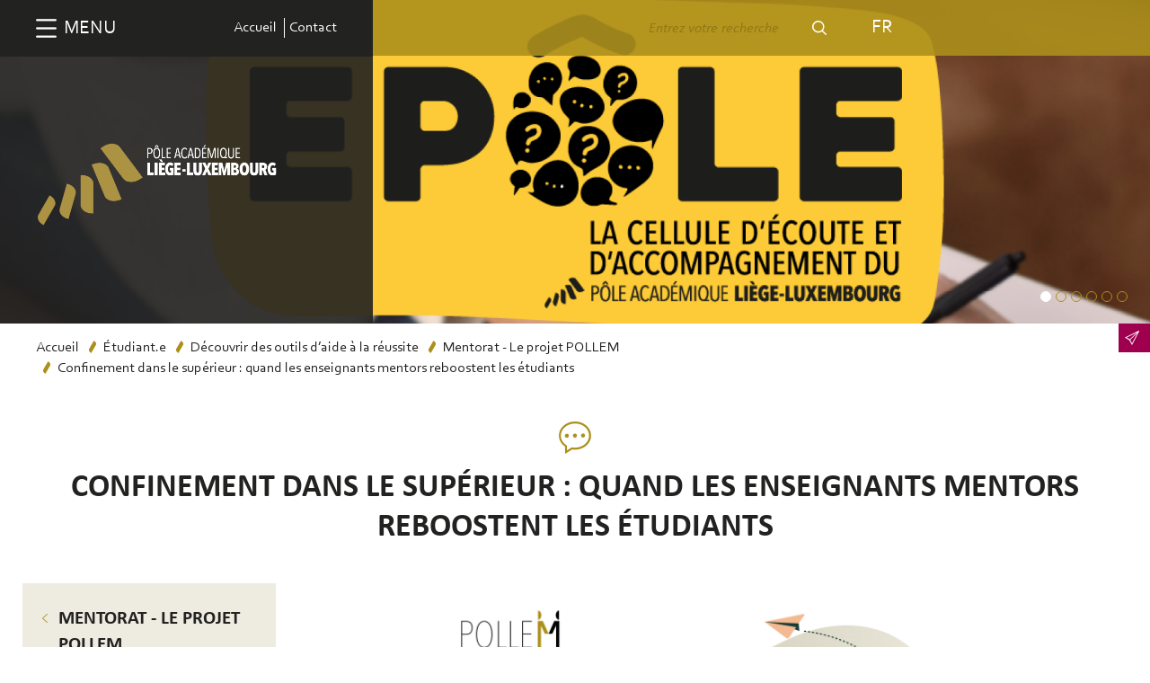

--- FILE ---
content_type: text/html; charset=UTF-8
request_url: https://poleliegelux.be/fr/news/confinement-dans-le-superieur-quand-les-enseignants-mentors-reboostent-les-etudiants
body_size: 210480
content:
<!DOCTYPE html>
<html lang="fr" dir="ltr" xmlns:article="http://ogp.me/ns/article#" xmlns:book="http://ogp.me/ns/book#" xmlns:product="http://ogp.me/ns/product#" xmlns:profile="http://ogp.me/ns/profile#" xmlns:video="http://ogp.me/ns/video#" prefix="content: http://purl.org/rss/1.0/modules/content/  dc: http://purl.org/dc/terms/  foaf: http://xmlns.com/foaf/0.1/  og: http://ogp.me/ns#  rdfs: http://www.w3.org/2000/01/rdf-schema#  schema: http://schema.org/  sioc: http://rdfs.org/sioc/ns#  sioct: http://rdfs.org/sioc/types#  skos: http://www.w3.org/2004/02/skos/core#  xsd: http://www.w3.org/2001/XMLSchema# ">
    <head>
        <meta name="viewport" content="width=device-width, user-scalable=no, initial-scale=1.0, maximum-scale=1.0, minimum-scale=1.0">
        <meta charset="utf-8" />
<script>(function(i,s,o,g,r,a,m){i["GoogleAnalyticsObject"]=r;i[r]=i[r]||function(){(i[r].q=i[r].q||[]).push(arguments)},i[r].l=1*new Date();a=s.createElement(o),m=s.getElementsByTagName(o)[0];a.async=1;a.src=g;m.parentNode.insertBefore(a,m)})(window,document,"script","//www.google-analytics.com/analytics.js","ga");ga("create", "UA-99819654-1", {"cookieDomain":"auto"});ga("require", "displayfeatures");ga("set", "anonymizeIp", true);ga("send", "pageview");</script>
<meta name="title" content="Confinement dans le supérieur : quand les enseignants mentors reboostent les étudiants | Pôle Académique" />
<meta name="Generator" content="Drupal 8 (https://www.drupal.org)" />
<meta name="MobileOptimized" content="width" />
<meta name="HandheldFriendly" content="true" />
<meta name="viewport" content="width=device-width, initial-scale=1.0" />
<link rel="shortcut icon" href="/core/misc/favicon.ico" type="image/vnd.microsoft.icon" />
<link rel="alternate" hreflang="fr" href="https://poleliegelux.be/fr/news/confinement-dans-le-superieur-quand-les-enseignants-mentors-reboostent-les-etudiants" />
<link rel="canonical" href="/fr/news/confinement-dans-le-superieur-quand-les-enseignants-mentors-reboostent-les-etudiants" />
<link rel="shortlink" href="/fr/node/1396" />
<link rel="revision" href="/fr/news/confinement-dans-le-superieur-quand-les-enseignants-mentors-reboostent-les-etudiants" />

        <title>Confinement dans le supérieur : quand les enseignants mentors reboostent les étudiants | Pôle Académique.</title>
        <style media="all">
@import url("/core/assets/vendor/normalize-css/normalize.css?t6a12p");
@import url("/core/themes/stable/css/system/components/ajax-progress.module.css?t6a12p");
@import url("/core/themes/stable/css/system/components/align.module.css?t6a12p");
@import url("/core/themes/stable/css/system/components/autocomplete-loading.module.css?t6a12p");
@import url("/core/themes/stable/css/system/components/fieldgroup.module.css?t6a12p");
@import url("/core/themes/stable/css/system/components/container-inline.module.css?t6a12p");
@import url("/core/themes/stable/css/system/components/clearfix.module.css?t6a12p");
@import url("/core/themes/stable/css/system/components/details.module.css?t6a12p");
@import url("/core/themes/stable/css/system/components/hidden.module.css?t6a12p");
@import url("/core/themes/stable/css/system/components/item-list.module.css?t6a12p");
@import url("/core/themes/stable/css/system/components/js.module.css?t6a12p");
@import url("/core/themes/stable/css/system/components/nowrap.module.css?t6a12p");
@import url("/core/themes/stable/css/system/components/position-container.module.css?t6a12p");
@import url("/core/themes/stable/css/system/components/progress.module.css?t6a12p");
@import url("/core/themes/stable/css/system/components/reset-appearance.module.css?t6a12p");
@import url("/core/themes/stable/css/system/components/resize.module.css?t6a12p");
@import url("/core/themes/stable/css/system/components/sticky-header.module.css?t6a12p");
@import url("/core/themes/stable/css/system/components/system-status-counter.css?t6a12p");
@import url("/core/themes/stable/css/system/components/system-status-report-counters.css?t6a12p");
@import url("/core/themes/stable/css/system/components/system-status-report-general-info.css?t6a12p");
@import url("/core/themes/stable/css/system/components/tabledrag.module.css?t6a12p");
@import url("/core/themes/stable/css/system/components/tablesort.module.css?t6a12p");
@import url("/core/themes/stable/css/system/components/tree-child.module.css?t6a12p");
@import url("/sites/default/files/css/menu_icons.css?t6a12p");
</style>
<style media="all">
@import url("/core/themes/classy/css/components/action-links.css?t6a12p");
@import url("/core/themes/classy/css/components/breadcrumb.css?t6a12p");
@import url("/core/themes/classy/css/components/button.css?t6a12p");
@import url("/core/themes/classy/css/components/collapse-processed.css?t6a12p");
@import url("/core/themes/classy/css/components/container-inline.css?t6a12p");
@import url("/core/themes/classy/css/components/details.css?t6a12p");
@import url("/core/themes/classy/css/components/exposed-filters.css?t6a12p");
@import url("/core/themes/classy/css/components/field.css?t6a12p");
@import url("/core/themes/classy/css/components/form.css?t6a12p");
@import url("/core/themes/classy/css/components/icons.css?t6a12p");
@import url("/core/themes/classy/css/components/inline-form.css?t6a12p");
@import url("/core/themes/classy/css/components/item-list.css?t6a12p");
@import url("/core/themes/classy/css/components/link.css?t6a12p");
@import url("/core/themes/classy/css/components/links.css?t6a12p");
@import url("/core/themes/classy/css/components/menu.css?t6a12p");
@import url("/core/themes/classy/css/components/more-link.css?t6a12p");
@import url("/core/themes/classy/css/components/pager.css?t6a12p");
@import url("/core/themes/classy/css/components/tabledrag.css?t6a12p");
@import url("/core/themes/classy/css/components/tableselect.css?t6a12p");
@import url("/core/themes/classy/css/components/tablesort.css?t6a12p");
@import url("/core/themes/classy/css/components/tabs.css?t6a12p");
@import url("/core/themes/classy/css/components/textarea.css?t6a12p");
@import url("/core/themes/classy/css/components/ui-dialog.css?t6a12p");
@import url("/core/themes/classy/css/components/node.css?t6a12p");
@import url("/core/themes/classy/css/components/messages.css?t6a12p");
@import url("/themes/pall/sass/css/app.css?t6a12p");
</style>
<style media="print">
@import url("/themes/pall/sass/css/print.css?t6a12p");
</style>

        
<!--[if lte IE 8]>
<script src="/core/assets/vendor/html5shiv/html5shiv.min.js?v=3.7.3"></script>
<![endif]-->
<script src="/themes/pall/js/modernizr.custom.js?v=1.x"></script>

                    <link rel="icon" href="/themes/pall/images/favicons/favicon.ico" />
        <link rel="apple-touch-icon" sizes="180x180" href="/themes/pall/images/favicons/apple-touch-icon.png">
        <link rel="icon" type="image/png" href="/themes/pall/images/favicons/favicon-32x32.png" sizes="32x32">
        <link rel="icon" type="image/png" href="/themes/pall/images/favicons/favicon-16x16.png" sizes="16x16">
        <link rel="manifest" href="/themes/pall/images/favicons/manifest.json">
        <link rel="mask-icon" href="/themes/pall/images/favicons/safari-pinned-tab.svg" color="#ab9142">
        <meta name="theme-color" content="#ab9142">
        <!-- Windows Phone -->
        <meta name="msapplication-navbutton-color" content="#ab9142">
        <!-- iOS Safari -->
        <meta name="apple-mobile-web-app-status-bar-style" content="#ab9142">
                                <meta property="og:image" content="https://poleliegelux.be/sites/default/files/styles/share_fb/public/2020-04/Pollem-Covid_0.png?itok=w8hq1Kqf" />
                            <meta property="og:description" content=" Des voix s’élèvent pour faire entendre le malaise croissant d’étudiants en confinement. L’inégalité des conditions de travail à domicile,..." />
            <meta name="description" content=" Des voix s’élèvent pour faire entendre le malaise croissant d’étudiants en confinement. L’inégalité des conditions de travail à domicile,..." />
                <meta property="og:url" content="/fr/news/confinement-dans-le-superieur-quand-les-enseignants-mentors-reboostent-les-etudiants" />
        <meta property="og:title" content="Confinement dans le supérieur : quand les enseignants mentors reboostent les étudiants | Pôle Académique" />
        <meta property="og:type" content="website" />
        <meta property="fb:app_id" content="1082288171824312" />
        <meta name="twitter:image" content="https://poleliegelux.be/sites/default/files/styles/share_twitter/public/2020-04/Pollem-Covid_0.png?itok=ydhApAYg">
        <script type="text/javascript">
            window.smartlook||(function(d) {
                var o=smartlook=function(){ o.api.push(arguments)},h=d.getElementsByTagName('head')[0];
                var c=d.createElement('script');o.api=new Array();c.async=true;c.type='text/javascript';
                c.charset='utf-8';c.src='//rec.smartlook.com/recorder.js';h.appendChild(c);
            })(document);
            smartlook('init', 'e9a47173df338ad68cb64c0d70df5a28cf222a8b');
        </script>
    </head>
    <body class="not-front node--type-news">
        <a href="#main-content" class="visually-hidden focusable">
            Aller au contenu principal
        </a>
        
        
<div class="container">
    <!-- Push Wrapper -->
    <div class="mp-pusher" id="mp-pusher">
        <!-- mp-menu -->
                        <div class="region region-main-menu">
        <div role="navigation" aria-labelledby="block-navigationprincipale-3-menu" id="block-navigationprincipale-3" class="block block-menu mp-menu">
    <div id="menu-toScroll">
        <div id="auto-height-content">
            <a href="#" id="close-menu" class="icon-plus"><span>Close</span></a>
            <a href="/fr" id="mini-logo" class="after-icon-mini-logo" title="Back on the home page">Accueil</a>
                                                                
            <h2 class="visually-hidden block-title">Navigation principale</h2>
            

            
                                        <div class="mp-level">
    <h2>Naviguer dans le menu</h2>
    
                                                                <ul>
                                                            <li>                            <div class="list-item-container">
                                                                    <a href="#" class="children-toggler icon after-icon-arrow-right">childs</a>
                                                                <a href="/fr" data-drupal-link-system-path="&lt;front&gt;">Accueil</a>
                            </div>
                                                            <div class="mp-level" data-level="1">
                                                                        <h2><a href="#"></a></h2>
                                                                                            <ul>
                                                            <li>                            <div class="list-item-container">
                                                                    <a href="#" class="children-toggler icon after-icon-arrow-right">childs</a>
                                                                <a href="/fr/le-pole-academique-liege-luxembourg" data-drupal-link-system-path="node/14">Pôle académique Liège-Luxembourg</a>
                            </div>
                                                            <div class="mp-level" data-level="2">
                                                                            <a href="#" class="mp-back icon-arrow-left"><span>Back</span></a>
                                                                        <h2><a href="#"></a></h2>
                                                                                            <ul>
                                                            <li>                            <div class="list-item-container">
                                                                    <a href="#" class="children-toggler icon after-icon-arrow-right">childs</a>
                                                                <a href="/fr/a-propos-du-pole" data-drupal-link-system-path="node/7">À propos du pôle</a>
                            </div>
                                                            <div class="mp-level" data-level="3">
                                                                            <a href="#" class="mp-back icon-arrow-left"><span>Back</span></a>
                                                                        <h2><a href="#"></a></h2>
                                                                                            <ul>
                                                            <li>                            <div class="list-item-container">
                                                                <a href="/fr/presentation" data-drupal-link-system-path="node/15">Présentation</a>
                            </div>
                                                    </li>
                                            <li>                            <div class="list-item-container">
                                                                    <a href="#" class="children-toggler icon after-icon-arrow-right">childs</a>
                                                                <a href="/fr/organes-de-gestion" title="Assemblée générale et Conseil d&#039;administration" data-drupal-link-system-path="node/16">Organes de Gestion</a>
                            </div>
                                                            <div class="mp-level" data-level="4">
                                                                            <a href="#" class="mp-back icon-arrow-left"><span>Back</span></a>
                                                                        <h2><a href="#"></a></h2>
                                                                                            <ul>
                                                            <li>                            <div class="list-item-container">
                                                                <a href="/fr/assembleegenerale" data-drupal-link-system-path="node/100">Assemblée générale</a>
                            </div>
                                                    </li>
                                            <li>                            <div class="list-item-container">
                                                                <a href="/fr/conseildadministration" data-drupal-link-system-path="node/99">Conseil d&#039;administration</a>
                            </div>
                                                    </li>
                                    </ul>
                
                                </div>
                                                    </li>
                                            <li>                            <div class="list-item-container">
                                                                <a href="/fr/le-conseil-strategique" title="Conseil stratégique" data-drupal-link-system-path="node/101">Organe d&#039;avis</a>
                            </div>
                                                    </li>
                                            <li>                            <div class="list-item-container">
                                                                    <a href="#" class="children-toggler icon after-icon-arrow-right">childs</a>
                                                                <a href="/fr/lescommissions" data-drupal-link-system-path="node/17">Commissions et GT</a>
                            </div>
                                                            <div class="mp-level" data-level="4">
                                                                            <a href="#" class="mp-back icon-arrow-left"><span>Back</span></a>
                                                                        <h2><a href="#"></a></h2>
                                                                                            <ul>
                                                            <li>                            <div class="list-item-container">
                                                                <a href="/fr/chambre-inclusive" data-drupal-link-system-path="node/114">Chambre de l&#039;Enseignement Supérieur Inclusif</a>
                            </div>
                                                    </li>
                                            <li>                            <div class="list-item-container">
                                                                <a href="/fr/commission-aide-a-la-reussite" data-drupal-link-system-path="node/111">Commission Aide à la Réussite</a>
                            </div>
                                                    </li>
                                            <li>                            <div class="list-item-container">
                                                                <a href="/fr/commission-aide-sociale-et-financiere" data-drupal-link-system-path="node/107">Commission Aide Sociale et Financière</a>
                            </div>
                                                    </li>
                                            <li>                            <div class="list-item-container">
                                                                <a href="/fr/commission-cdes" data-drupal-link-system-path="node/113">Centre de Didactique de l&#039;Enseignement Supérieur</a>
                            </div>
                                                    </li>
                                            <li>                            <div class="list-item-container">
                                                                <a href="/fr/commission-identite-et-communication" data-drupal-link-system-path="node/110">Commission Identité et Communication</a>
                            </div>
                                                    </li>
                                            <li>                            <div class="list-item-container">
                                                                <a href="/fr/commission-information-orientation" data-drupal-link-system-path="node/116">Commission Information et Orientation</a>
                            </div>
                                                    </li>
                                            <li>                            <div class="list-item-container">
                                                                <a href="/fr/commission-mobilite-internationale" data-drupal-link-system-path="node/106">Commission Mobilité Internationale</a>
                            </div>
                                                    </li>
                                            <li>                            <div class="list-item-container">
                                                                <a href="/fr/commission-services-collectifs" data-drupal-link-system-path="node/102">Commission Services Collectifs</a>
                            </div>
                                                    </li>
                                            <li>                            <div class="list-item-container">
                                                                <a href="/fr/fr/gtbibliotheques" data-drupal-link-system-path="node/1232">Groupe de Travail Bibliothèques</a>
                            </div>
                                                    </li>
                                    </ul>
                
                                </div>
                                                    </li>
                                    </ul>
                
                                </div>
                                                    </li>
                                            <li>                            <div class="list-item-container">
                                                                <a href="/fr/acces-et-equipe-du-pole" data-drupal-link-system-path="node/22">Accès et équipe du Pôle</a>
                            </div>
                                                    </li>
                                            <li>                            <div class="list-item-container">
                                                                <a href="/fr/institutions" title="Liste de nos institutions" data-drupal-link-system-path="institutions">Institutions membres</a>
                            </div>
                                                    </li>
                                            <li>                            <div class="list-item-container">
                                                                    <a href="#" class="children-toggler icon after-icon-arrow-right">childs</a>
                                                                <a href="/fr/rapports-dactivites" data-drupal-link-system-path="node/1412">Rapports d&#039;activités</a>
                            </div>
                                                            <div class="mp-level" data-level="3">
                                                                            <a href="#" class="mp-back icon-arrow-left"><span>Back</span></a>
                                                                        <h2><a href="#"></a></h2>
                                                                                            <ul>
                                                            <li>                            <div class="list-item-container">
                                                                <a href="/fr/ra2224" data-drupal-link-system-path="node/1626">2022-2025</a>
                            </div>
                                                    </li>
                                            <li>                            <div class="list-item-container">
                                                                <a href="/fr/ra1822" data-drupal-link-system-path="node/1554">2018-2022</a>
                            </div>
                                                    </li>
                                            <li>                            <div class="list-item-container">
                                                                <a href="/fr/rapport-activites-1820" data-drupal-link-system-path="node/1411">2018-2020</a>
                            </div>
                                                    </li>
                                            <li>                            <div class="list-item-container">
                                                                <a href="/fr/document-de-presentation-du-pole" data-drupal-link-system-path="node/1321">2016-2018</a>
                            </div>
                                                    </li>
                                    </ul>
                
                                </div>
                                                    </li>
                                    </ul>
                
                                </div>
                                                    </li>
                                            <li>                            <div class="list-item-container">
                                                                <a href="/fr/news" data-drupal-link-system-path="news">Actualités</a>
                            </div>
                                                    </li>
                                            <li>                            <div class="list-item-container">
                                                                <a href="/fr/events" title="Découvrez nos activités" data-drupal-link-system-path="events">Agenda</a>
                            </div>
                                                    </li>
                                            <li>                            <div class="list-item-container">
                                                                    <a href="#" class="children-toggler icon after-icon-arrow-right">childs</a>
                                                                <a href="/fr/futur-etudiant" data-drupal-link-system-path="node/1026">Futur étudiant</a>
                            </div>
                                                            <div class="mp-level" data-level="2">
                                                                            <a href="#" class="mp-back icon-arrow-left"><span>Back</span></a>
                                                                        <h2><a href="#"></a></h2>
                                                                                            <ul>
                                                            <li>                            <div class="list-item-container">
                                                                    <a href="#" class="children-toggler icon after-icon-arrow-right">childs</a>
                                                                <a href="/fr/prepasup-ia-2025" data-drupal-link-system-path="node/1629">Formation préparatoire - Cap vers le supérieur : fais équipe avec l&#039;IA !</a>
                            </div>
                                                            <div class="mp-level" data-level="3">
                                                                            <a href="#" class="mp-back icon-arrow-left"><span>Back</span></a>
                                                                        <h2><a href="#"></a></h2>
                                                                                            <ul>
                                                            <li>                            <div class="list-item-container">
                                                                <a href="/fr/news/retour-sur-notre-formation-preparatoire-a-lia-une-activite-couverte-par-qu4tre" data-drupal-link-system-path="node/1641">Reportage par QU4TRE</a>
                            </div>
                                                    </li>
                                    </ul>
                
                                </div>
                                                    </li>
                                            <li>                            <div class="list-item-container">
                                                                    <a href="#" class="children-toggler icon after-icon-arrow-right">childs</a>
                                                                <a href="/fr/types-denseignement-et-specificites" data-drupal-link-system-path="node/138">Types d&#039;enseignement et spécificités</a>
                            </div>
                                                            <div class="mp-level" data-level="3">
                                                                            <a href="#" class="mp-back icon-arrow-left"><span>Back</span></a>
                                                                        <h2><a href="#"></a></h2>
                                                                                            <ul>
                                                            <li>                            <div class="list-item-container">
                                                                <a href="/fr/enseignement-superieur" data-drupal-link-system-path="node/45">Plein exercice</a>
                            </div>
                                                    </li>
                                            <li>                            <div class="list-item-container">
                                                                <a href="/fr/enseignement-superieur-de-promotion-sociale" data-drupal-link-system-path="node/137">Promotion sociale</a>
                            </div>
                                                    </li>
                                    </ul>
                
                                </div>
                                                    </li>
                                            <li>                            <div class="list-item-container">
                                                                    <a href="#" class="children-toggler icon after-icon-arrow-right">childs</a>
                                                                <a href="/fr/decouvrir-les-institutions-0" data-drupal-link-system-path="node/1573">Découvrir les institutions</a>
                            </div>
                                                            <div class="mp-level" data-level="3">
                                                                            <a href="#" class="mp-back icon-arrow-left"><span>Back</span></a>
                                                                        <h2><a href="#"></a></h2>
                                                                                            <ul>
                                                            <li>                            <div class="list-item-container">
                                                                <a href="/fr/news/portes-ouvertes-et-dispositifs-dinformation" data-drupal-link-system-path="node/1395">Portes ouvertes et dispositifs d&#039;information</a>
                            </div>
                                                    </li>
                                            <li>                            <div class="list-item-container">
                                                                    <a href="#" class="children-toggler icon after-icon-arrow-right">childs</a>
                                                                <a href="/fr/salonetudessup" data-drupal-link-system-path="node/1501">Salon des études supérieures Liège/Luxembourg</a>
                            </div>
                                                            <div class="mp-level" data-level="4">
                                                                            <a href="#" class="mp-back icon-arrow-left"><span>Back</span></a>
                                                                        <h2><a href="#"></a></h2>
                                                                                            <ul>
                                                            <li>                            <div class="list-item-container">
                                                                <a href="/fr/communique-salon2022" data-drupal-link-system-path="node/1517">Communiqué de Presse</a>
                            </div>
                                                    </li>
                                            <li>                            <div class="list-item-container">
                                                                <a href="/fr/galeries-dimages/23042022-salon-des-etudes-superieures-liegeluxembourg" data-drupal-link-system-path="node/1524">Galerie photos</a>
                            </div>
                                                    </li>
                                    </ul>
                
                                </div>
                                                    </li>
                                    </ul>
                
                                </div>
                                                    </li>
                                            <li>                            <div class="list-item-container">
                                                                <a href="/fr/offre-de-formations" data-drupal-link-system-path="node/1551">Découvrir l’offre de formations</a>
                            </div>
                                                    </li>
                                            <li>                            <div class="list-item-container">
                                                                    <a href="#" class="children-toggler icon after-icon-arrow-right">childs</a>
                                                                <a href="/fr/decouvrir-des-metiers" data-drupal-link-system-path="node/1574">Découvrir des métiers</a>
                            </div>
                                                            <div class="mp-level" data-level="3">
                                                                            <a href="#" class="mp-back icon-arrow-left"><span>Back</span></a>
                                                                        <h2><a href="#"></a></h2>
                                                                                            <ul>
                                                            <li>                            <div class="list-item-container">
                                                                    <a href="#" class="children-toggler icon after-icon-arrow-right">childs</a>
                                                                <a href="/fr/lebonchoix" data-drupal-link-system-path="node/1565">PODCAST - Le Bon Choix</a>
                            </div>
                                                            <div class="mp-level" data-level="4">
                                                                            <a href="#" class="mp-back icon-arrow-left"><span>Back</span></a>
                                                                        <h2><a href="#"></a></h2>
                                                                                            <ul>
                                                            <li>                            <div class="list-item-container">
                                                                <a href="/fr/lbc-jobistes2026" data-drupal-link-system-path="node/1654">OFFRE EMPLOI - Job étudiant - Animateur.rice de podcast</a>
                            </div>
                                                    </li>
                                            <li>                            <div class="list-item-container">
                                                                <a href="/fr/news/le-bon-choix-en-direct-lors-du-salon-siep-2024" data-drupal-link-system-path="node/1592">Salon SIEP 2024</a>
                            </div>
                                                    </li>
                                            <li>                            <div class="list-item-container">
                                                                <a href="/fr/news/emission-speciale-inspiralia" data-drupal-link-system-path="node/1634">Emission spéciale Inspiralia</a>
                            </div>
                                                    </li>
                                            <li>                            <div class="list-item-container">
                                                                <a href="/fr/news/une-emission-speciale-du-podcast-le-bon-choix-en-direct-du-jobs-day-essenscia" data-drupal-link-system-path="node/1635">Emission spéciale Jobs Day Essenscia</a>
                            </div>
                                                    </li>
                                            <li>                            <div class="list-item-container">
                                                                <a href="/fr/vernissage-stationLBC" data-drupal-link-system-path="node/1630">Vernissage du dispositif d&#039;écoute Le Bon Choix</a>
                            </div>
                                                    </li>
                                            <li>                            <div class="list-item-container">
                                                                <a href="/fr/lbc-recompenses" data-drupal-link-system-path="node/1632">Le Bon Choix récompensé</a>
                            </div>
                                                    </li>
                                    </ul>
                
                                </div>
                                                    </li>
                                            <li>                            <div class="list-item-container">
                                                                    <a href="#" class="children-toggler icon after-icon-arrow-right">childs</a>
                                                                <a href="/fr/monmetierdemain" title="Mon Métier Demain" data-drupal-link-system-path="node/1398">Mon Métier Demain</a>
                            </div>
                                                            <div class="mp-level" data-level="4">
                                                                            <a href="#" class="mp-back icon-arrow-left"><span>Back</span></a>
                                                                        <h2><a href="#"></a></h2>
                                                                                            <ul>
                                                            <li>                            <div class="list-item-container">
                                                                <a href="/fr/mmd-outils" data-drupal-link-system-path="node/1604">Boite à outils</a>
                            </div>
                                                    </li>
                                            <li>                            <div class="list-item-container">
                                                                <a href="/fr/mmd-temoin" data-drupal-link-system-path="node/1513">Participer en tant que témoin</a>
                            </div>
                                                    </li>
                                            <li>                            <div class="list-item-container">
                                                                <a href="/fr/retour-en-images-sur-les-editions-precedentes" data-drupal-link-system-path="node/1596">Retour en images sur les éditions précédentes</a>
                            </div>
                                                    </li>
                                    </ul>
                
                                </div>
                                                    </li>
                                    </ul>
                
                                </div>
                                                    </li>
                                            <li>                            <div class="list-item-container">
                                                                    <a href="#" class="children-toggler icon after-icon-arrow-right">childs</a>
                                                                <a href="/fr/info-orientation" data-drupal-link-system-path="node/1498">Participer à une activité d’information ou orientation</a>
                            </div>
                                                            <div class="mp-level" data-level="3">
                                                                            <a href="#" class="mp-back icon-arrow-left"><span>Back</span></a>
                                                                        <h2><a href="#"></a></h2>
                                                                                            <ul>
                                                            <li>                            <div class="list-item-container">
                                                                    <a href="#" class="children-toggler icon after-icon-arrow-right">childs</a>
                                                                <a href="/fr/informer" data-drupal-link-system-path="node/1029">Séances d’information dans les écoles secondaires</a>
                            </div>
                                                            <div class="mp-level" data-level="4">
                                                                            <a href="#" class="mp-back icon-arrow-left"><span>Back</span></a>
                                                                        <h2><a href="#"></a></h2>
                                                                                            <ul>
                                                            <li>                            <div class="list-item-container">
                                                                <a href="/fr/evenements/seance-dinfo-en-route-vers-les-etudes-superieures" data-drupal-link-system-path="node/1487">En route vers les études supérieures</a>
                            </div>
                                                    </li>
                                    </ul>
                
                                </div>
                                                    </li>
                                            <li>                            <div class="list-item-container">
                                                                    <a href="#" class="children-toggler icon after-icon-arrow-right">childs</a>
                                                                <a href="/fr/choisir" data-drupal-link-system-path="node/1030">Animation d’orientation</a>
                            </div>
                                                            <div class="mp-level" data-level="4">
                                                                            <a href="#" class="mp-back icon-arrow-left"><span>Back</span></a>
                                                                        <h2><a href="#"></a></h2>
                                                                                            <ul>
                                                            <li>                            <div class="list-item-container">
                                                                <a href="/fr/atelierori25" data-drupal-link-system-path="node/1646">Atelier d&#039;orientation : Mieux se connaître pour choisir ses études</a>
                            </div>
                                                    </li>
                                    </ul>
                
                                </div>
                                                    </li>
                                            <li>                            <div class="list-item-container">
                                                                <a href="/fr/entretien-individuel" data-drupal-link-system-path="node/1397">Entretien individuel</a>
                            </div>
                                                    </li>
                                            <li>                            <div class="list-item-container">
                                                                    <a href="#" class="children-toggler icon after-icon-arrow-right">childs</a>
                                                                <a href="/fr/news/ada-pistez-votre-avenir-construisez-votre-orientation" data-drupal-link-system-path="node/1570">ADA : Pistez votre avenir, construisez votre orientation</a>
                            </div>
                                                            <div class="mp-level" data-level="4">
                                                                            <a href="#" class="mp-back icon-arrow-left"><span>Back</span></a>
                                                                        <h2><a href="#"></a></h2>
                                                                                            <ul>
                                                            <li>                            <div class="list-item-container">
                                                                <a href="/fr/conf-testing" data-drupal-link-system-path="node/1586">Webinaire 12/01/24 - état d’avancement</a>
                            </div>
                                                    </li>
                                            <li>                            <div class="list-item-container">
                                                                <a href="/fr/webinaire-testing" data-drupal-link-system-path="node/1614">Webinaire 16/12/24 - résultats et analyses du testing</a>
                            </div>
                                                    </li>
                                    </ul>
                
                                </div>
                                                    </li>
                                            <li>                            <div class="list-item-container">
                                                                <a href="/fr/atelier-mieuxseconnaitre-liege" data-drupal-link-system-path="node/1500">Atelier de groupe</a>
                            </div>
                                                    </li>
                                            <li>                            <div class="list-item-container">
                                                                <a href="/fr/contact-informer-choisir" data-drupal-link-system-path="node/1027">Contact des services « infos études » dans les institutions</a>
                            </div>
                                                    </li>
                                    </ul>
                
                                </div>
                                                    </li>
                                            <li>                            <div class="list-item-container">
                                                                    <a href="#" class="children-toggler icon after-icon-arrow-right">childs</a>
                                                                <a href="/fr/se-preparer-a-lenseignement-superieur" data-drupal-link-system-path="node/1575">Se préparer à l’enseignement supérieur</a>
                            </div>
                                                            <div class="mp-level" data-level="3">
                                                                            <a href="#" class="mp-back icon-arrow-left"><span>Back</span></a>
                                                                        <h2><a href="#"></a></h2>
                                                                                            <ul>
                                                            <li>                            <div class="list-item-container">
                                                                <a href="/fr/prepa-tices" data-drupal-link-system-path="node/1528">Formation préparatoire - Maîtrisez-vous les TICEs ?</a>
                            </div>
                                                    </li>
                                            <li>                            <div class="list-item-container">
                                                                <a href="/fr/selfaute" data-drupal-link-system-path="node/1381">SELFAUTE</a>
                            </div>
                                                    </li>
                                    </ul>
                
                                </div>
                                                    </li>
                                            <li>                            <div class="list-item-container">
                                                                <a href="/fr/rfie" data-drupal-link-system-path="node/1559">La Réforme de la Formation Initiale des Enseignants</a>
                            </div>
                                                    </li>
                                    </ul>
                
                                </div>
                                                    </li>
                                            <li>                            <div class="list-item-container">
                                                                    <a href="#" class="children-toggler icon after-icon-arrow-right">childs</a>
                                                                <a href="/fr/vie-etudiante" title="Infos et conseils aux étudiants" data-drupal-link-system-path="node/1277">Étudiant.e</a>
                            </div>
                                                            <div class="mp-level" data-level="2">
                                                                            <a href="#" class="mp-back icon-arrow-left"><span>Back</span></a>
                                                                        <h2><a href="#"></a></h2>
                                                                                            <ul>
                                                            <li>                            <div class="list-item-container">
                                                                    <a href="#" class="children-toggler icon after-icon-arrow-right">childs</a>
                                                                <a href="/fr/news/epole-une-cellule-decoute-et-daccompagnement-au-service-des-etudiantes" data-drupal-link-system-path="node/1651">Épôle - cellule d’écoute et d’accompagnement</a>
                            </div>
                                                            <div class="mp-level" data-level="3">
                                                                            <a href="#" class="mp-back icon-arrow-left"><span>Back</span></a>
                                                                        <h2><a href="#"></a></h2>
                                                                                            <ul>
                                                            <li>                            <div class="list-item-container">
                                                                <a href="/fr/news/decouvrez-epole-en-deux-minutes" data-drupal-link-system-path="node/1655">Découvrez Épôle en deux minutes</a>
                            </div>
                                                    </li>
                                    </ul>
                
                                </div>
                                                    </li>
                                            <li>                            <div class="list-item-container">
                                                                <a href="/fr/blocus" title="Blocus" data-drupal-link-system-path="node/1084">Trouver une bibliothèque ou une salle d’étude</a>
                            </div>
                                                    </li>
                                            <li>                            <div class="list-item-container">
                                                                    <a href="#" class="children-toggler icon after-icon-arrow-right">childs</a>
                                                                <a href="/fr/aide-a-la-reussite-0" data-drupal-link-system-path="node/174">Découvrir des outils d’aide à la réussite</a>
                            </div>
                                                            <div class="mp-level" data-level="3">
                                                                            <a href="#" class="mp-back icon-arrow-left"><span>Back</span></a>
                                                                        <h2><a href="#"></a></h2>
                                                                                            <ul>
                                                            <li>                            <div class="list-item-container">
                                                                <a href="/fr/prepa-tices2023">Formation préparatoire - Maîtrisez-vous les TICEs ?</a>
                            </div>
                                                    </li>
                                            <li>                            <div class="list-item-container">
                                                                <a href="/fr/memorisation-5-conseils" data-drupal-link-system-path="node/1322">Mémorisation - 5 conseils</a>
                            </div>
                                                    </li>
                                            <li>                            <div class="list-item-container">
                                                                <a href="/news/selfaute-est-en-ligne">Selfaute</a>
                            </div>
                                                    </li>
                                            <li>                            <div class="list-item-container">
                                                                <a href="/fr/news/video-sommeil-et-etudiants" data-drupal-link-system-path="node/1386">Sommeil et Etudiants</a>
                            </div>
                                                    </li>
                                            <li>                            <div class="list-item-container">
                                                                    <a href="#" class="children-toggler icon after-icon-arrow-right">childs</a>
                                                                <a href="/fr/pollem" data-drupal-link-system-path="node/1364">Mentorat - Le projet POLLEM</a>
                            </div>
                                                            <div class="mp-level" data-level="4">
                                                                            <a href="#" class="mp-back icon-arrow-left"><span>Back</span></a>
                                                                        <h2><a href="#"></a></h2>
                                                                                            <ul>
                                                            <li>                            <div class="list-item-container">
                                                                <a href="/fr/pollem-videosmentors" data-drupal-link-system-path="node/1644">VIDÉOS - Qu&#039;en pensent les mentors?</a>
                            </div>
                                                    </li>
                                            <li>                            <div class="list-item-container">
                                                                <a href="/fr/video-experiencementorat" data-drupal-link-system-path="node/1603">VIDÉO - Les étudiants témoignent de leur Expérience Mentorat</a>
                            </div>
                                                    </li>
                                            <li>                            <div class="list-item-container">
                                                                <a href="/fr/journee-mentorat" data-drupal-link-system-path="node/1556">Journée Mentorat</a>
                            </div>
                                                    </li>
                                            <li>                            <div class="list-item-container">
                                                                <a href="/fr/news/confinement-dans-le-superieur-quand-les-enseignants-mentors-reboostent-les-etudiants" data-drupal-link-system-path="node/1396" class="is-active">Confinement dans le supérieur : quand les enseignants mentors reboostent les étudiants</a>
                            </div>
                                                    </li>
                                            <li>                            <div class="list-item-container">
                                                                <a href="/fr/pollem-article" data-drupal-link-system-path="node/1534">POLLEM : un premier article publié!</a>
                            </div>
                                                    </li>
                                            <li>                            <div class="list-item-container">
                                                                <a href="/fr/news/un-deuxieme-article-pour-pollem" data-drupal-link-system-path="node/1571">Un deuxième article pour POLLEM</a>
                            </div>
                                                    </li>
                                            <li>                            <div class="list-item-container">
                                                                <a href="/fr/pollem-rapport" data-drupal-link-system-path="node/1610">Rapport 2019-2023</a>
                            </div>
                                                    </li>
                                    </ul>
                
                                </div>
                                                    </li>
                                    </ul>
                
                                </div>
                                                    </li>
                                            <li>                            <div class="list-item-container">
                                                                    <a href="#" class="children-toggler icon after-icon-arrow-right">childs</a>
                                                                <a href="/fr/soutien" data-drupal-link-system-path="node/1599">Trouver du soutien sociale et/ou financier</a>
                            </div>
                                                            <div class="mp-level" data-level="3">
                                                                            <a href="#" class="mp-back icon-arrow-left"><span>Back</span></a>
                                                                        <h2><a href="#"></a></h2>
                                                                                            <ul>
                                                            <li>                            <div class="list-item-container">
                                                                <a href="/fr/bourseetudes" data-drupal-link-system-path="node/1600">Informations sur les bourses d&#039;études</a>
                            </div>
                                                    </li>
                                            <li>                            <div class="list-item-container">
                                                                    <a href="#" class="children-toggler icon after-icon-arrow-right">childs</a>
                                                                <a href="/fr/lekotidien" data-drupal-link-system-path="node/1494">Épicerie solidaire - Le Kotidien</a>
                            </div>
                                                            <div class="mp-level" data-level="4">
                                                                            <a href="#" class="mp-back icon-arrow-left"><span>Back</span></a>
                                                                        <h2><a href="#"></a></h2>
                                                                                            <ul>
                                                            <li>                            <div class="list-item-container">
                                                                <a href="/fr/news/le-kotidien-dans-lemission-libres-ensemble-rtbf" data-drupal-link-system-path="node/1601">Le Kotidien dans l&#039;émission &quot;Libres, Ensemble&quot; (RTBF)</a>
                            </div>
                                                    </li>
                                            <li>                            <div class="list-item-container">
                                                                <a href="/fr/news/video-le-kotidien-une-epicerie-solidaire-au-service-des-etudiants" data-drupal-link-system-path="node/1642">Vidéo - Le Kotidien : une épicerie solidaire au service des étudiants</a>
                            </div>
                                                    </li>
                                            <li>                            <div class="list-item-container">
                                                                    <a href="#" class="children-toggler icon after-icon-arrow-right">childs</a>
                                                                <a href="/fr/epicerie-solidaire" data-drupal-link-system-path="node/1462">Historique</a>
                            </div>
                                                            <div class="mp-level" data-level="5">
                                                                            <a href="#" class="mp-back icon-arrow-left"><span>Back</span></a>
                                                                        <h2><a href="#"></a></h2>
                                                                                            <ul>
                                                            <li>                            <div class="list-item-container">
                                                                <a href="/fr/enqueteepiceriesolidaire" data-drupal-link-system-path="node/1429">Enquête</a>
                            </div>
                                                    </li>
                                            <li>                            <div class="list-item-container">
                                                                <a href="/fr/news/epicerie-solidaire-les-resultats-de-lenquete" data-drupal-link-system-path="node/1463">Résultats d&#039;enquête</a>
                            </div>
                                                    </li>
                                    </ul>
                
                                </div>
                                                    </li>
                                    </ul>
                
                                </div>
                                                    </li>
                                            <li>                            <div class="list-item-container">
                                                                <a href="/fr/news/luxembourg-4-epiceries-sociales-de-la-croix-rouge-accessibles-aux-etudiantes" data-drupal-link-system-path="node/1540">Épiceries sociales luxembourgeoises</a>
                            </div>
                                                    </li>
                                            <li>                            <div class="list-item-container">
                                                                <a href="/fr/soutienetudiants-contacts" data-drupal-link-system-path="node/1470">Services dans vos institutions</a>
                            </div>
                                                    </li>
                                            <li>                            <div class="list-item-container">
                                                                    <a href="#" class="children-toggler icon after-icon-arrow-right">childs</a>
                                                                <a href="/fr/services-externes" data-drupal-link-system-path="node/1579">Services externes</a>
                            </div>
                                                            <div class="mp-level" data-level="4">
                                                                            <a href="#" class="mp-back icon-arrow-left"><span>Back</span></a>
                                                                        <h2><a href="#"></a></h2>
                                                                                            <ul>
                                                            <li>                            <div class="list-item-container">
                                                                <a href="/fr/news/besoin-dune-aide-du-cpas-guide-de-laide-sociale-pour-les-etudiantes-et-les-etudiants" data-drupal-link-system-path="node/1537">Guide de l’aide sociale pour les étudiantes et les étudiants</a>
                            </div>
                                                    </li>
                                    </ul>
                
                                </div>
                                                    </li>
                                    </ul>
                
                                </div>
                                                    </li>
                                            <li>                            <div class="list-item-container">
                                                                    <a href="#" class="children-toggler icon after-icon-arrow-right">childs</a>
                                                                <a href="/fr/bons-plans-pour-les-etudes" title="Bons plans pour diminuer les frais liés aux études" data-drupal-link-system-path="node/1281">Diminuer les frais liés aux études : bons plans</a>
                            </div>
                                                            <div class="mp-level" data-level="3">
                                                                            <a href="#" class="mp-back icon-arrow-left"><span>Back</span></a>
                                                                        <h2><a href="#"></a></h2>
                                                                                            <ul>
                                                            <li>                            <div class="list-item-container">
                                                                <a href="/fr/ligne-du-temps/frais-dinscription-et-frais-didactiques" data-drupal-link-system-path="node/88">Frais d&#039;inscription et frais didactiques</a>
                            </div>
                                                    </li>
                                            <li>                            <div class="list-item-container">
                                                                <a href="/fr/ligne-du-temps/se-loger-et-se-deplacer" data-drupal-link-system-path="node/1283">Se loger et se déplacer</a>
                            </div>
                                                    </li>
                                            <li>                            <div class="list-item-container">
                                                                <a href="/fr/ligne-du-temps/a-table" data-drupal-link-system-path="node/1284">A Table!</a>
                            </div>
                                                    </li>
                                            <li>                            <div class="list-item-container">
                                                                <a href="/fr/ligne-du-temps/sante-et-bien-etre" data-drupal-link-system-path="node/1285">Santé et Bien-être</a>
                            </div>
                                                    </li>
                                            <li>                            <div class="list-item-container">
                                                                <a href="/fr/ligne-du-temps/mode-et-deco" data-drupal-link-system-path="node/1286">Mode et déco</a>
                            </div>
                                                    </li>
                                    </ul>
                
                                </div>
                                                    </li>
                                            <li>                            <div class="list-item-container">
                                                                    <a href="#" class="children-toggler icon after-icon-arrow-right">childs</a>
                                                                <a href="/fr/reorientation-0" data-drupal-link-system-path="node/1311">Me réorienter</a>
                            </div>
                                                            <div class="mp-level" data-level="3">
                                                                            <a href="#" class="mp-back icon-arrow-left"><span>Back</span></a>
                                                                        <h2><a href="#"></a></h2>
                                                                                            <ul>
                                                            <li>                            <div class="list-item-container">
                                                                    <a href="#" class="children-toggler icon after-icon-arrow-right">childs</a>
                                                                <a href="/fr/relance" data-drupal-link-system-path="node/1302">Relance</a>
                            </div>
                                                            <div class="mp-level" data-level="4">
                                                                            <a href="#" class="mp-back icon-arrow-left"><span>Back</span></a>
                                                                        <h2><a href="#"></a></h2>
                                                                                            <ul>
                                                            <li>                            <div class="list-item-container">
                                                                <a href="/fr/relance-brochure" data-drupal-link-system-path="node/1435">Brochure 2025</a>
                            </div>
                                                    </li>
                                            <li>                            <div class="list-item-container">
                                                                    <a href="#" class="children-toggler icon after-icon-arrow-right">childs</a>
                                                                <a href="/fr/editions-precedentes" data-drupal-link-system-path="node/1576">Editions précédentes</a>
                            </div>
                                                            <div class="mp-level" data-level="5">
                                                                            <a href="#" class="mp-back icon-arrow-left"><span>Back</span></a>
                                                                        <h2><a href="#"></a></h2>
                                                                                            <ul>
                                                            <li>                            <div class="list-item-container">
                                                                <a href="/fr/news/relance-2023-clap-de-fin" data-drupal-link-system-path="node/1562">RELANCE 2023, clap de fin</a>
                            </div>
                                                    </li>
                                            <li>                            <div class="list-item-container">
                                                                <a href="/fr/news/relance2020" data-drupal-link-system-path="node/1401">Relance 2020 en un coup d&#039;oeil</a>
                            </div>
                                                    </li>
                                            <li>                            <div class="list-item-container">
                                                                <a href="/fr/news/article-de-presse-relance" data-drupal-link-system-path="node/1329">Article de presse</a>
                            </div>
                                                    </li>
                                            <li>                            <div class="list-item-container">
                                                                <a href="/fr/news/relance-le-gps-pour-trouver-sa-voie" data-drupal-link-system-path="node/1344">Témoignage</a>
                            </div>
                                                    </li>
                                    </ul>
                
                                </div>
                                                    </li>
                                    </ul>
                
                                </div>
                                                    </li>
                                    </ul>
                
                                </div>
                                                    </li>
                                            <li>                            <div class="list-item-container">
                                                                    <a href="#" class="children-toggler icon after-icon-arrow-right">childs</a>
                                                                <a href="/fr/les-rendez-vous-de-letudiant" data-drupal-link-system-path="node/1361">Les Rendez-Vous de l&#039;Étudiant</a>
                            </div>
                                                            <div class="mp-level" data-level="3">
                                                                            <a href="#" class="mp-back icon-arrow-left"><span>Back</span></a>
                                                                        <h2><a href="#"></a></h2>
                                                                                            <ul>
                                                            <li>                            <div class="list-item-container">
                                                                <a href="/fr/evenements/trucs-et-astuces-pour-le-permis-de-conduire" data-drupal-link-system-path="node/1572">Trucs et astuces pour le permis de conduire</a>
                            </div>
                                                    </li>
                                    </ul>
                
                                </div>
                                                    </li>
                                            <li>                            <div class="list-item-container">
                                                                <a href="/fr/unifestival24" data-drupal-link-system-path="node/1525">Unifestival</a>
                            </div>
                                                    </li>
                                    </ul>
                
                                </div>
                                                    </li>
                                            <li>                            <div class="list-item-container">
                                                                    <a href="#" class="children-toggler icon after-icon-arrow-right">childs</a>
                                                                <a href="/fr/international-0" data-drupal-link-system-path="node/1070">Etudiant.e international.le</a>
                            </div>
                                                            <div class="mp-level" data-level="2">
                                                                            <a href="#" class="mp-back icon-arrow-left"><span>Back</span></a>
                                                                        <h2><a href="#"></a></h2>
                                                                                            <ul>
                                                            <li>                            <div class="list-item-container">
                                                                    <a href="#" class="children-toggler icon after-icon-arrow-right">childs</a>
                                                                <a href="/fr/mobilite-internationale-out" data-drupal-link-system-path="node/1071">Mobilité internationale OUT</a>
                            </div>
                                                            <div class="mp-level" data-level="3">
                                                                            <a href="#" class="mp-back icon-arrow-left"><span>Back</span></a>
                                                                        <h2><a href="#"></a></h2>
                                                                                            <ul>
                                                            <li>                            <div class="list-item-container">
                                                                <a href="/fr/bien-se-preparer" data-drupal-link-system-path="node/1073">Bien se préparer</a>
                            </div>
                                                    </li>
                                            <li>                            <div class="list-item-container">
                                                                    <a href="#" class="children-toggler icon after-icon-arrow-right">childs</a>
                                                                <a href="/fr/seminaire-de-preparation" data-drupal-link-system-path="node/1074">Séminaire de préparation</a>
                            </div>
                                                            <div class="mp-level" data-level="4">
                                                                            <a href="#" class="mp-back icon-arrow-left"><span>Back</span></a>
                                                                        <h2><a href="#"></a></h2>
                                                                                            <ul>
                                                            <li>                            <div class="list-item-container">
                                                                <a href="/fr/seminaire-out2025" data-drupal-link-system-path="node/1628">Séminaire de préparation 2025</a>
                            </div>
                                                    </li>
                                    </ul>
                
                                </div>
                                                    </li>
                                            <li>                            <div class="list-item-container">
                                                                <a href="/fr/bien-preparer-son-voyage-detude" data-drupal-link-system-path="node/167">Vade Mecum - Risques de l’étudiant à l’étranger</a>
                            </div>
                                                    </li>
                                    </ul>
                
                                </div>
                                                    </li>
                                            <li>                            <div class="list-item-container">
                                                                    <a href="#" class="children-toggler icon after-icon-arrow-right">childs</a>
                                                                <a href="/fr/mobilite-internationale-in" data-drupal-link-system-path="node/1072">Mobilité internationale IN</a>
                            </div>
                                                            <div class="mp-level" data-level="3">
                                                                            <a href="#" class="mp-back icon-arrow-left"><span>Back</span></a>
                                                                        <h2><a href="#"></a></h2>
                                                                                            <ul>
                                                            <li>                            <div class="list-item-container">
                                                                <a href="/fr/integration-culturelle" data-drupal-link-system-path="node/1075">Intégration culturelle</a>
                            </div>
                                                    </li>
                                            <li>                            <div class="list-item-container">
                                                                    <a href="#" class="children-toggler icon after-icon-arrow-right">childs</a>
                                                                <a href="/fr/activites-dintegration" data-drupal-link-system-path="node/1076">Activités d&#039;intégration</a>
                            </div>
                                                            <div class="mp-level" data-level="4">
                                                                            <a href="#" class="mp-back icon-arrow-left"><span>Back</span></a>
                                                                        <h2><a href="#"></a></h2>
                                                                                            <ul>
                                                            <li>                            <div class="list-item-container">
                                                                <a href="/fr/evenements/decouvrir-la-province-de-luxembourg" data-drupal-link-system-path="node/1246">Découvrir la Province de Luxembourg</a>
                            </div>
                                                    </li>
                                            <li>                            <div class="list-item-container">
                                                                <a href="/fr/activites/decouvrir-la-province-de-liege" data-drupal-link-system-path="node/1079">Découvrir la province de Liège</a>
                            </div>
                                                    </li>
                                    </ul>
                
                                </div>
                                                    </li>
                                    </ul>
                
                                </div>
                                                    </li>
                                    </ul>
                
                                </div>
                                                    </li>
                                            <li>                            <div class="list-item-container">
                                                                    <a href="#" class="children-toggler icon after-icon-arrow-right">childs</a>
                                                                <a href="/fr/inclusion" data-drupal-link-system-path="node/175">Situation de handicap</a>
                            </div>
                                                            <div class="mp-level" data-level="2">
                                                                            <a href="#" class="mp-back icon-arrow-left"><span>Back</span></a>
                                                                        <h2><a href="#"></a></h2>
                                                                                            <ul>
                                                            <li>                            <div class="list-item-container">
                                                                    <a href="#" class="children-toggler icon after-icon-arrow-right">childs</a>
                                                                <a href="/fr/semaineinclusion" data-drupal-link-system-path="node/1618">La semaine de l&#039;inclusion du Pôle</a>
                            </div>
                                                            <div class="mp-level" data-level="3">
                                                                            <a href="#" class="mp-back icon-arrow-left"><span>Back</span></a>
                                                                        <h2><a href="#"></a></h2>
                                                                                            <ul>
                                                            <li>                            <div class="list-item-container">
                                                                <a href="/fr/semaineinclusion-photos" data-drupal-link-system-path="node/1623">Galerie photos</a>
                            </div>
                                                    </li>
                                            <li>                            <div class="list-item-container">
                                                                <a href="/fr/semaineinclusion-enquete" data-drupal-link-system-path="node/1625">Résultats de l&#039;enquête sur les freins et leviers pour les ESH</a>
                            </div>
                                                    </li>
                                    </ul>
                
                                </div>
                                                    </li>
                                            <li>                            <div class="list-item-container">
                                                                <a href="/fr/inclusion-contacts-au-sein-des-institutions" data-drupal-link-system-path="node/1546">Contacts au sein des institutions</a>
                            </div>
                                                    </li>
                                            <li>                            <div class="list-item-container">
                                                                <a href="/fr/inclusion7etapes" data-drupal-link-system-path="inclusion7etapes">L&#039;inclusion en 7 étapes</a>
                            </div>
                                                    </li>
                                            <li>                            <div class="list-item-container">
                                                                <a href="/fr/inclusion-codiplomation" data-drupal-link-system-path="node/1609">Codiplomation</a>
                            </div>
                                                    </li>
                                            <li>                            <div class="list-item-container">
                                                                <a href="/fr/rapports-de-la-chesi" data-drupal-link-system-path="node/1318">Rapports de la ChESI</a>
                            </div>
                                                    </li>
                                    </ul>
                
                                </div>
                                                    </li>
                                            <li>                            <div class="list-item-container">
                                                                    <a href="#" class="children-toggler icon after-icon-arrow-right">childs</a>
                                                                <a href="/fr/encadrante" data-drupal-link-system-path="node/1034">Encadrant.e</a>
                            </div>
                                                            <div class="mp-level" data-level="2">
                                                                            <a href="#" class="mp-back icon-arrow-left"><span>Back</span></a>
                                                                        <h2><a href="#"></a></h2>
                                                                                            <ul>
                                                            <li>                            <div class="list-item-container">
                                                                <a href="/fr/amenagements" data-drupal-link-system-path="node/1598">Inclusion : un aménagement, à quoi ça sert ?</a>
                            </div>
                                                    </li>
                                            <li>                            <div class="list-item-container">
                                                                    <a href="#" class="children-toggler icon after-icon-arrow-right">childs</a>
                                                                <a href="/fr/pedagogie" data-drupal-link-system-path="node/1035">Pédagogie</a>
                            </div>
                                                            <div class="mp-level" data-level="3">
                                                                            <a href="#" class="mp-back icon-arrow-left"><span>Back</span></a>
                                                                        <h2><a href="#"></a></h2>
                                                                                            <ul>
                                                            <li>                            <div class="list-item-container">
                                                                <a href="/fr/conference-reussite" data-drupal-link-system-path="node/1624">Conférence - Qu&#039;est ce que la réussite? Est-elle toujours synonyme de réussite académique?</a>
                            </div>
                                                    </li>
                                            <li>                            <div class="list-item-container">
                                                                <a href="/fr/webinaireqcm" data-drupal-link-system-path="node/1602">Entre Certitudes et Nuances : les QCM dans l&#039;Enseignement Supérieur</a>
                            </div>
                                                    </li>
                                            <li>                            <div class="list-item-container">
                                                                <a href="/fr/evenements/elaborer-des-exemples-efficaces-quelles-formes-pour-quels-effets" data-drupal-link-system-path="node/1585">Élaborer des exemples efficaces : quelle(s) forme(s) pour quel(s) effet(s)</a>
                            </div>
                                                    </li>
                                            <li>                            <div class="list-item-container">
                                                                <a href="/fr/cdes-intelligenceartificielle" data-drupal-link-system-path="node/1606">Journée d&#039;étude - L’intelligence artificielle au service des pratiques d’enseignement</a>
                            </div>
                                                    </li>
                                            <li>                            <div class="list-item-container">
                                                                    <a href="#" class="children-toggler icon after-icon-arrow-right">childs</a>
                                                                <a href="/fr/journees-pedagogiques" data-drupal-link-system-path="node/1054">Journées pédagogiques</a>
                            </div>
                                                            <div class="mp-level" data-level="4">
                                                                            <a href="#" class="mp-back icon-arrow-left"><span>Back</span></a>
                                                                        <h2><a href="#"></a></h2>
                                                                                            <ul>
                                                            <li>                            <div class="list-item-container">
                                                                    <a href="#" class="children-toggler icon after-icon-arrow-right">childs</a>
                                                                <a href="/fr/premiere-journee-pedagogique" title="26 janvier 2016" data-drupal-link-system-path="node/1038">Première journée pédagogique</a>
                            </div>
                                                            <div class="mp-level" data-level="5">
                                                                            <a href="#" class="mp-back icon-arrow-left"><span>Back</span></a>
                                                                        <h2><a href="#"></a></h2>
                                                                                            <ul>
                                                            <li>                            <div class="list-item-container">
                                                                <a href="/fr/programme" data-drupal-link-system-path="node/1039">Programme</a>
                            </div>
                                                    </li>
                                            <li>                            <div class="list-item-container">
                                                                <a href="/fr/atelier-1" data-drupal-link-system-path="node/1040">Atelier 1</a>
                            </div>
                                                    </li>
                                            <li>                            <div class="list-item-container">
                                                                <a href="/fr/atelier-2" data-drupal-link-system-path="node/1041">Atelier 2</a>
                            </div>
                                                    </li>
                                            <li>                            <div class="list-item-container">
                                                                <a href="/fr/atelier-3" data-drupal-link-system-path="node/1042">Atelier 3</a>
                            </div>
                                                    </li>
                                            <li>                            <div class="list-item-container">
                                                                <a href="/fr/atelier-4" data-drupal-link-system-path="node/1043">Atelier 4</a>
                            </div>
                                                    </li>
                                            <li>                            <div class="list-item-container">
                                                                <a href="/fr/conference" data-drupal-link-system-path="node/1044">Conférence</a>
                            </div>
                                                    </li>
                                    </ul>
                
                                </div>
                                                    </li>
                                    </ul>
                
                                </div>
                                                    </li>
                                            <li>                            <div class="list-item-container">
                                                                    <a href="#" class="children-toggler icon after-icon-arrow-right">childs</a>
                                                                <a href="/fr/rallye-pedagogique" data-drupal-link-system-path="node/1064">Rallye Pédagogique</a>
                            </div>
                                                            <div class="mp-level" data-level="4">
                                                                            <a href="#" class="mp-back icon-arrow-left"><span>Back</span></a>
                                                                        <h2><a href="#"></a></h2>
                                                                                            <ul>
                                                            <li>                            <div class="list-item-container">
                                                                <a href="/fr/evenements/evaluation-des-competences-performances-complexes-et-epreuves-integrees" title="Activité passée - 24.05.2017" data-drupal-link-system-path="node/54">Rallye 1 - Évaluation des compétences</a>
                            </div>
                                                    </li>
                                            <li>                            <div class="list-item-container">
                                                                <a href="/fr/activites/rallye-2-apprentissage-par-projets" title="Activité passée - 20.10.2017" data-drupal-link-system-path="node/1252">Rallye 2 - Apprentissage par projets</a>
                            </div>
                                                    </li>
                                            <li>                            <div class="list-item-container">
                                                                <a href="/fr/evenements/la-creativite-en-enseignement" title="Activité passée - 19.02.2018" data-drupal-link-system-path="node/1251">Rallye 3 - Créativité en enseignement</a>
                            </div>
                                                    </li>
                                            <li>                            <div class="list-item-container">
                                                                <a href="/fr/evenements/quelles-places-pour-la-relation-dans-laccompagnement-pedagogique" title="Activité passée - 03.12.18" data-drupal-link-system-path="node/1299">Rallye 4 - Quelle(s) place(s) pour la relation dans l’accompagnement pédagogique?</a>
                            </div>
                                                    </li>
                                            <li>                            <div class="list-item-container">
                                                                <a href="/fr/evenements/enseignants-en-collaboration-intelligence-collective-et-travail-dequipe" title="19/02/2018" data-drupal-link-system-path="node/1325">Rallye 5 - Enseignants en collaboration: intelligence collective et travail d’équipe</a>
                            </div>
                                                    </li>
                                            <li>                            <div class="list-item-container">
                                                                <a href="/fr/evenements/comment-differencier-les-apprentissages" data-drupal-link-system-path="node/1331">Rallye 6 - Comment différencier les apprentissages ?</a>
                            </div>
                                                    </li>
                                            <li>                            <div class="list-item-container">
                                                                <a href="/fr/evenements/rp7-supports-de-cours-les-concevoir-et-les-articuler" data-drupal-link-system-path="node/1379">Rallye 7 - Supports de cours: les concevoir et les articuler</a>
                            </div>
                                                    </li>
                                            <li>                            <div class="list-item-container">
                                                                <a href="/fr/evenements/rp8" data-drupal-link-system-path="node/1400">Rallye 8 - Accompagner l’autonomie des étudiants dans un dispositif d’enseignement à distance</a>
                            </div>
                                                    </li>
                                            <li>                            <div class="list-item-container">
                                                                <a href="/fr/evenements/rallye-pedagogique-9-vers-une-evaluation-20-de-la-menace-a-lopportunite" data-drupal-link-system-path="node/1413">Rallye 9 - Vers une évaluation 2.0? De la menace à l&#039;opportunité</a>
                            </div>
                                                    </li>
                                            <li>                            <div class="list-item-container">
                                                                <a href="/fr/cdes-rp10" data-drupal-link-system-path="node/1441">Rallye 10 - L&#039;étudiant à la manœuvre: développer l&#039;empowerment</a>
                            </div>
                                                    </li>
                                            <li>                            <div class="list-item-container">
                                                                <a href="/fr/rallyepedagogique11" data-drupal-link-system-path="node/1488">Rallye 11 - La relation pédagogique : fondement du métier</a>
                            </div>
                                                    </li>
                                            <li>                            <div class="list-item-container">
                                                                <a href="/fr/evenements/rallye-pedagogique-12-les-travaux-de-groupe-et-leurs-evaluations" data-drupal-link-system-path="node/1520">Rallye 12 - Les travaux de groupe et leurs évaluations</a>
                            </div>
                                                    </li>
                                            <li>                            <div class="list-item-container">
                                                                    <a href="#" class="children-toggler icon after-icon-arrow-right">childs</a>
                                                                <a href="/fr/RP13-mondeprofessionnel" data-drupal-link-system-path="node/1639">Rallye 13 - Comment approcher le monde professionnel avec ses étudiants ?</a>
                            </div>
                                                            <div class="mp-level" data-level="5">
                                                                            <a href="#" class="mp-back icon-arrow-left"><span>Back</span></a>
                                                                        <h2><a href="#"></a></h2>
                                                                                            <ul>
                                                            <li>                            <div class="list-item-container">
                                                                <a href="/fr/photos-RP13" data-drupal-link-system-path="node/1649">Photos</a>
                            </div>
                                                    </li>
                                    </ul>
                
                                </div>
                                                    </li>
                                    </ul>
                
                                </div>
                                                    </li>
                                            <li>                            <div class="list-item-container">
                                                                    <a href="#" class="children-toggler icon after-icon-arrow-right">childs</a>
                                                                <a href="/fr/expertenseignant" data-drupal-link-system-path="node/1466">D&#039;expert à enseignant</a>
                            </div>
                                                            <div class="mp-level" data-level="4">
                                                                            <a href="#" class="mp-back icon-arrow-left"><span>Back</span></a>
                                                                        <h2><a href="#"></a></h2>
                                                                                            <ul>
                                                            <li>                            <div class="list-item-container">
                                                                <a href="/fr/lexique" data-drupal-link-system-path="node/1474">1 - Petit lexique de l’enseignement supérieur</a>
                            </div>
                                                    </li>
                                            <li>                            <div class="list-item-container">
                                                                <a href="/fr/attente" data-drupal-link-system-path="node/1473">2 - Qu&#039;est-ce que les étudiants attendent d&#039;un prof... comme moi ?</a>
                            </div>
                                                    </li>
                                            <li>                            <div class="list-item-container">
                                                                <a href="/fr/collegues" data-drupal-link-system-path="node/1475">3 - Pourquoi et comment être proactif dans ma relation avec mes collègues ?</a>
                            </div>
                                                    </li>
                                            <li>                            <div class="list-item-container">
                                                                <a href="/fr/motivation-scolaire" data-drupal-link-system-path="node/1476">4 - Donner l’envie d’apprendre : quelques clés sur la motivation scolaire</a>
                            </div>
                                                    </li>
                                            <li>                            <div class="list-item-container">
                                                                <a href="/fr/identifier-prerequis" data-drupal-link-system-path="node/1478">5 - Pourquoi identifier les « prérequis » de mes étudiants en vue d’adapter mes approches de l’enseignement ?</a>
                            </div>
                                                    </li>
                                            <li>                            <div class="list-item-container">
                                                                <a href="/fr/comment-situer-le-niveau-dexigences-academiques-face-aux-attentes-du-milieu-professionnel" data-drupal-link-system-path="node/1479">6 - Comment situer le niveau d’exigences académiques face aux attentes du milieu professionnel ?</a>
                            </div>
                                                    </li>
                                            <li>                            <div class="list-item-container">
                                                                <a href="/fr/levaluation-les-pieges-a-eviter" data-drupal-link-system-path="node/1480">7 - L’évaluation : les pièges à éviter</a>
                            </div>
                                                    </li>
                                            <li>                            <div class="list-item-container">
                                                                <a href="/fr/quelles-sont-les-differentes-strategies-devaluation" data-drupal-link-system-path="node/1481">8 - Quelles sont les différentes stratégies d’évaluation ?</a>
                            </div>
                                                    </li>
                                            <li>                            <div class="list-item-container">
                                                                <a href="/fr/oser-varier-son-enseignement-quelques-sources-dinspiration" data-drupal-link-system-path="node/1482">9 - Oser varier son enseignement : quelques sources d’inspiration</a>
                            </div>
                                                    </li>
                                            <li>                            <div class="list-item-container">
                                                                <a href="/fr/comment-favoriser-durablement-lancrage-des-apprentissages-de-mes-etudiants" data-drupal-link-system-path="node/1483">10 - Comment favoriser durablement l’ancrage des apprentissages de mes étudiants ?</a>
                            </div>
                                                    </li>
                                            <li>                            <div class="list-item-container">
                                                                <a href="/fr/la-logistique-on-lanticipe" data-drupal-link-system-path="node/1484">11 - La logistique, on l’anticipe</a>
                            </div>
                                                    </li>
                                            <li>                            <div class="list-item-container">
                                                                <a href="/fr/les-facteurs-de-la-reussite-dans-lenseignement-superieur" data-drupal-link-system-path="node/1485">12 - Les facteurs de la réussite dans l’enseignement supérieur</a>
                            </div>
                                                    </li>
                                            <li>                            <div class="list-item-container">
                                                                <a href="/fr/la-pratique-reflexive" data-drupal-link-system-path="node/1643">13 - L’intérêt de la pratique réflexive</a>
                            </div>
                                                    </li>
                                    </ul>
                
                                </div>
                                                    </li>
                                    </ul>
                
                                </div>
                                                    </li>
                                            <li>                            <div class="list-item-container">
                                                                    <a href="#" class="children-toggler icon after-icon-arrow-right">childs</a>
                                                                <a href="/fr/aide-a-la-reussite-1" data-drupal-link-system-path="node/1065">Aide à la Réussite</a>
                            </div>
                                                            <div class="mp-level" data-level="3">
                                                                            <a href="#" class="mp-back icon-arrow-left"><span>Back</span></a>
                                                                        <h2><a href="#"></a></h2>
                                                                                            <ul>
                                                            <li>                            <div class="list-item-container">
                                                                <a href="/fr/workshop-travaux-individuels" data-drupal-link-system-path="node/1589">Conception, accompagnement et évaluation de travaux individuels d’étudiants</a>
                            </div>
                                                    </li>
                                            <li>                            <div class="list-item-container">
                                                                <a href="/fr/workshop-tdah" data-drupal-link-system-path="node/1564">TDA/H : quels chemins vers la réussite</a>
                            </div>
                                                    </li>
                                            <li>                            <div class="list-item-container">
                                                                <a href="/fr/workshop-travailgroupe" data-drupal-link-system-path="node/1621">Workshop - Développer la compétence « travailler en groupe » chez les étudiants</a>
                            </div>
                                                    </li>
                                            <li>                            <div class="list-item-container">
                                                                <a href="/fr/prerequisetreussite" data-drupal-link-system-path="node/1380">Prérequis et Réussite</a>
                            </div>
                                                    </li>
                                            <li>                            <div class="list-item-container">
                                                                <a href="/fr/evenements/meditation-et-apprentissages-workshop" data-drupal-link-system-path="node/1376">Méditation et Apprentissages</a>
                            </div>
                                                    </li>
                                            <li>                            <div class="list-item-container">
                                                                <a href="/fr/evenements/les-mecanismes-de-la-procrastination" data-drupal-link-system-path="node/1332">Les mécanismes de la procrastination</a>
                            </div>
                                                    </li>
                                            <li>                            <div class="list-item-container">
                                                                <a href="/fr/evenements/workshop-hygiene-de-vie-sommeil-et-addiction-aux-ecrans" data-drupal-link-system-path="node/1298">Hygiène de vie: sommeil et addiction aux écrans</a>
                            </div>
                                                    </li>
                                            <li>                            <div class="list-item-container">
                                                                <a href="/fr/evenements/workshop-accompagner-les-dys" data-drupal-link-system-path="node/1255">Accompagner les dys&#039;</a>
                            </div>
                                                    </li>
                                            <li>                            <div class="list-item-container">
                                                                <a href="/fr/evenements/decouvrir-le-mindmapping" title="Workshop Découvrir le Mindmapping" data-drupal-link-system-path="node/1276">Découvrir le Mindmapping</a>
                            </div>
                                                    </li>
                                            <li>                            <div class="list-item-container">
                                                                <a href="/fr/evenements/copier-coller-tricher" data-drupal-link-system-path="node/1068">Le plagiat</a>
                            </div>
                                                    </li>
                                            <li>                            <div class="list-item-container">
                                                                <a href="/fr/evenements/la-memorisation" data-drupal-link-system-path="node/1067">La mémorisation</a>
                            </div>
                                                    </li>
                                            <li>                            <div class="list-item-container">
                                                                <a href="/fr/evenements/comment-communiquer-efficacement-avec-les-generations-connectees-yz" title="Animé par Fred Colantonio et Lucas Beguin" data-drupal-link-system-path="node/53">Communiquer avec les générations connectées</a>
                            </div>
                                                    </li>
                                            <li>                            <div class="list-item-container">
                                                                    <a href="#" class="children-toggler icon after-icon-arrow-right">childs</a>
                                                                <a href="/fr/dejeunerscartables" data-drupal-link-system-path="node/1414">Les Déjeuners CAR&#039;tables</a>
                            </div>
                                                            <div class="mp-level" data-level="4">
                                                                            <a href="#" class="mp-back icon-arrow-left"><span>Back</span></a>
                                                                        <h2><a href="#"></a></h2>
                                                                                            <ul>
                                                            <li>                            <div class="list-item-container">
                                                                <a href="/fr/191120-comment-aider-a-la-construction-dun-esprit-de-groupe" data-drupal-link-system-path="node/1421">19/11/20 - Comment aider à la construction d’un esprit de groupe</a>
                            </div>
                                                    </li>
                                            <li>                            <div class="list-item-container">
                                                                <a href="/fr/151220-comment-aider-les-etudiants-a-travailler-leurs-cours-a-distance" data-drupal-link-system-path="node/1430">15/12/20 - Comment aider les étudiants à travailler leurs cours à distance</a>
                            </div>
                                                    </li>
                                            <li>                            <div class="list-item-container">
                                                                <a href="/fr/200121-comment-aider-les-etudiants-a-garder-le-rythme-et-leur-motivation" data-drupal-link-system-path="node/1448">20/01/21 - Comment aider les étudiants à garder le rythme et leur motivation</a>
                            </div>
                                                    </li>
                                    </ul>
                
                                </div>
                                                    </li>
                                            <li>                            <div class="list-item-container">
                                                                <a href="/fr/evenements/workshop-creer-une-salle-detudes-virtuelle-pourquoi-et-dans-quel-cadre" data-drupal-link-system-path="node/1439">Créer une salle d’études virtuelle : pourquoi et dans quel cadre ?</a>
                            </div>
                                                    </li>
                                            <li>                            <div class="list-item-container">
                                                                <a href="/fr/workshopaccueiliretudiantendetresse" data-drupal-link-system-path="node/1495">Comment accueillir et détecter l&#039;étudiant en détresse, sans être un professionnel de la santé?</a>
                            </div>
                                                    </li>
                                            <li>                            <div class="list-item-container">
                                                                <a href="/fr/evenements/workshop-soutenir-la-motivation-des-etudiants-du-superieur" data-drupal-link-system-path="node/1587">Workshop - Soutenir la motivation des étudiants du supérieur</a>
                            </div>
                                                    </li>
                                    </ul>
                
                                </div>
                                                    </li>
                                            <li>                            <div class="list-item-container">
                                                                    <a href="#" class="children-toggler icon after-icon-arrow-right">childs</a>
                                                                <a href="/fr/qualite-de-vie" data-drupal-link-system-path="node/1066">Qualité de vie</a>
                            </div>
                                                            <div class="mp-level" data-level="3">
                                                                            <a href="#" class="mp-back icon-arrow-left"><span>Back</span></a>
                                                                        <h2><a href="#"></a></h2>
                                                                                            <ul>
                                                            <li>                            <div class="list-item-container">
                                                                <a href="/fr/evenements/gestion-du-deuil-et-postvention" data-drupal-link-system-path="node/1069">Gestion du Deuil</a>
                            </div>
                                                    </li>
                                            <li>                            <div class="list-item-container">
                                                                <a href="/fr/logement-etudiant" data-drupal-link-system-path="node/1083">Logement étudiant - Enquête</a>
                            </div>
                                                    </li>
                                    </ul>
                
                                </div>
                                                    </li>
                                            <li>                            <div class="list-item-container">
                                                                <a href="https://poleliegelux.be/pollem">Mentorer des étudiants de première année </a>
                            </div>
                                                    </li>
                                    </ul>
                
                                </div>
                                                    </li>
                                            <li>                            <div class="list-item-container">
                                                                    <a href="#" class="children-toggler icon after-icon-arrow-right">childs</a>
                                                                <a href="/fr/epole" data-drupal-link-system-path="node/1647">Épôle - Cellule d&#039;écoute et d&#039;accompagnement</a>
                            </div>
                                                            <div class="mp-level" data-level="2">
                                                                            <a href="#" class="mp-back icon-arrow-left"><span>Back</span></a>
                                                                        <h2><a href="#"></a></h2>
                                                                                            <ul>
                                                            <li>                            <div class="list-item-container">
                                                                <a href="/fr/epole-faq" data-drupal-link-system-path="node/1650">Questions fréquentes</a>
                            </div>
                                                    </li>
                                    </ul>
                
                                </div>
                                                    </li>
                                            <li>                            <div class="list-item-container">
                                                                <a href="/fr/partenaires" data-drupal-link-system-path="node/1581">Partenaires</a>
                            </div>
                                                    </li>
                                            <li>                            <div class="list-item-container">
                                                                    <a href="#" class="children-toggler icon after-icon-arrow-right">childs</a>
                                                                <a href="/fr/multimedia" data-drupal-link-system-path="node/63">Multimédia</a>
                            </div>
                                                            <div class="mp-level" data-level="2">
                                                                            <a href="#" class="mp-back icon-arrow-left"><span>Back</span></a>
                                                                        <h2><a href="#"></a></h2>
                                                                                            <ul>
                                                            <li>                            <div class="list-item-container">
                                                                <a href="/fr/video-creer-une-salle-detudes-virtuelle" data-drupal-link-system-path="node/1477">VIDÉO - Créer une salle d’études virtuelle</a>
                            </div>
                                                    </li>
                                            <li>                            <div class="list-item-container">
                                                                <a href="/fr/news/video-la-procrastination" data-drupal-link-system-path="node/1375">Vidéo - La Procrastination</a>
                            </div>
                                                    </li>
                                            <li>                            <div class="list-item-container">
                                                                <a href="/fr/video-memorisation" data-drupal-link-system-path="node/1504">Vidéo - La Mémorisation</a>
                            </div>
                                                    </li>
                                            <li>                            <div class="list-item-container">
                                                                <a href="/fr/galeries-dimages/team-building-28112019" data-drupal-link-system-path="node/1377">Team Building - 28.11.2019</a>
                            </div>
                                                    </li>
                                            <li>                            <div class="list-item-container">
                                                                <a href="/fr/galeries-dimages/du-secondaire-au-superieur-30-04-19" data-drupal-link-system-path="node/1351">Du Secondaire au Supérieur 30-04-19</a>
                            </div>
                                                    </li>
                                            <li>                            <div class="list-item-container">
                                                                <a href="/fr/galeries-dimages/journee-interculturelle-2019-etudiants-in" data-drupal-link-system-path="node/1345">Journée Interculturelle 2019 - étudiants IN</a>
                            </div>
                                                    </li>
                                            <li>                            <div class="list-item-container">
                                                                <a href="/fr/galeries-dimages/discover-the-belgian-culture-2019" data-drupal-link-system-path="node/1359">Discover the Belgian culture - 2019</a>
                            </div>
                                                    </li>
                                            <li>                            <div class="list-item-container">
                                                                <a href="/fr/galeries-dimages/discover-the-belgian-culture-070918" data-drupal-link-system-path="node/1296">Discover the belgian culture - 07.09.18</a>
                            </div>
                                                    </li>
                                            <li>                            <div class="list-item-container">
                                                                <a href="/fr/galeries-dimages/seminaire-de-preparation-interculturelle-out-2018" data-drupal-link-system-path="node/1294">Séminaire de préparation interculturelle OUT 2018</a>
                            </div>
                                                    </li>
                                    </ul>
                
                                </div>
                                                    </li>
                                            <li>                            <div class="list-item-container">
                                                                    <a href="#" class="children-toggler icon after-icon-arrow-right">childs</a>
                                                                <a href="/fr/job-offers" data-drupal-link-system-path="job-offers">Offres d&#039;emploi</a>
                            </div>
                                                            <div class="mp-level" data-level="2">
                                                                            <a href="#" class="mp-back icon-arrow-left"><span>Back</span></a>
                                                                        <h2><a href="#"></a></h2>
                                                                                            <ul>
                                                            <li>                            <div class="list-item-container">
                                                                <a href="/fr/emploi/juriste" data-drupal-link-system-path="node/1637">Juriste Cellule d’écoute et d’accompagnement &quot;harcèlement&quot;</a>
                            </div>
                                                    </li>
                                            <li>                            <div class="list-item-container">
                                                                <a href="/fr/emploi-psychologue" data-drupal-link-system-path="node/1636">Psychologue Cellule d’écoute et d’accompagnement &quot;harcèlement&quot;</a>
                            </div>
                                                    </li>
                                    </ul>
                
                                </div>
                                                    </li>
                                    </ul>
                
                                </div>
                                                    </li>
                                            <li class="menu-icon-468">                            <div class="list-item-container">
                                                                <a href="/fr/photos-kotidien21225" data-drupal-link-system-path="node/1653">Drink du Kotidien, l&#039;épicerie étudiante solidaire du Pôle - 2/12/25</a>
                            </div>
                                                    </li>
                                    </ul>
                
    </div>
            
            
            
        </div>
    </div>
</div>
    </div>

                <!-- /mp-menu -->
        <!-- scroller -->
        <div class="scroller">
            <!-- scroller-inner -->
            <div class="scroller-inner">
                
<header id="main-header">
            <div class="top-header">
                <div class="region region-header clearfix">
        <nav role="navigation" aria-labelledby="block-menududessusduheader-menu" id="block-menududessusduheader" class="block block-menu top-header-menu">
    <a href="#" id="menu-btn" class="icon-menu"><span>Menu</span></a>
                    
                

        <ul class="menu">
                                    <li class="menu-icon-1 menu-item">
                <a href="/index.php/fr" data-drupal-link-system-path="&lt;front&gt;">Accueil</a>
                            </li>
                                <li class="menu-icon-3 menu-item">
                <a href="/index.php/fr/acces-et-equipe-du-pole#9" data-drupal-link-system-path="node/22">Contact</a>
                            </li>
            </ul>
    


    </nav><div class="search-block-form block block-search container-inline" data-drupal-selector="search-block-form" id="block-formulairederecherche" role="search">
  
    
      <form action="/index.php/fr/recherche" method="get" id="search-block-form" accept-charset="UTF-8">
    <div class="js-form-item form-item js-form-type-search form-type-search js-form-item-keys form-item-keys form-no-label">
      <label for="edit-keys" class="visually-hidden">Rechercher</label>
        <input title="Indiquer les termes à rechercher" placeholder="Entrez votre recherche" data-drupal-selector="edit-keys" type="search" id="edit-keys" name="keys" value="" size="15" maxlength="128" class="form-search" />

        </div>
<div data-drupal-selector="edit-actions" class="form-actions js-form-wrapper form-wrapper" id="edit-actions"><input data-drupal-selector="edit-submit" type="submit" id="edit-submit" value="Rechercher" class="button js-form-submit form-submit" />
</div>

</form>
  </div>
<div class="language-switcher-language-url block block-language block-language-blocklanguage-interface" id="block-selecteurdelangue" role="navigation">
    
        
            <a href="#" class="language-toggler bottom-toggler">fr</a>
    
    </div>

    </div>

        </div>
                    <div class="region region-banners">
        <div id="block-bannieres" class="block block-block-content block-block-content2d071895-5509-4a5c-9176-b58ed3aa476a">
      <div class="swiper-container swiper-container-right">
      <div class="swiper-wrapper">
                  <div class="swiper-slide" style="background-image: url(https://www.poleliegelux.be/sites/default/files/styles/banners_inner/public/banners/2025-11/Epole-Banner-1.png?itok=PZwumRqb);">
                          <a href="/index.php/fr/epole" >
              </a>
                      </div>
                  <div class="swiper-slide" style="background-image: url(https://www.poleliegelux.be/sites/default/files/styles/banners_inner/public/banners/2023-06/banner-lebonchoix.jpg?itok=RBC11fMy);">
                          <a href="https://poleliegelux.be/fr/lebonchoix" target="_blank" >
              </a>
                      </div>
                  <div class="swiper-slide" style="background-image: url(https://www.poleliegelux.be/sites/default/files/styles/banners_inner/public/banners/2021-12/LeKotidien-Banner2.jpg?itok=qsjB1as8);">
                          <a href="https://poleliegelux.be/fr/lekotidien" target="_blank" >
              </a>
                      </div>
                  <div class="swiper-slide" style="background-image: url(https://www.poleliegelux.be/sites/default/files/styles/banners_inner/public/banners/2022-03/Internationaux.png?itok=jSSvppCo);">
                          <a href="https://poleliegelux.be/fr/international-0" target="_blank" >
              </a>
                      </div>
                  <div class="swiper-slide" style="background-image: url(https://www.poleliegelux.be/sites/default/files/styles/banners_inner/public/banners/2020-02/Banni%C3%A8re-Enseignants-2.jpg?itok=ci20fbnn);">
                          <a href="https://poleliegelux.be/fr/amelioration-des-pratiques" target="_blank" >
              </a>
                      </div>
                  <div class="swiper-slide" style="background-image: url(https://www.poleliegelux.be/sites/default/files/styles/banners_inner/public/banners/2020-02/Banni%C3%A8re-Secondaire-2.jpg?itok=5bwzULHQ);">
                          <a href="https://poleliegelux.be/fr/nos-activites-dans-le-secondaire-0" target="_blank" >
              </a>
                      </div>
              </div>
    </div>
  </div>

    </div>

        <div class="header-introduction">
        <div class="inner-header-introduction">
                            <div id="site-logo" class="col-md-2">
                    <a href="/fr"><img src="/themes/pall/images/logo@2x.png" width="269" height="95" alt="Pôle Académique" /></a>
                </div>
                            <div class="region region-banners-text">
        <div id="block-blockdintroductionauxbannieres" class="block block-block-content block-block-contenteb1a8d91-0709-4eb8-a719-f09c230973c9 block-basic">
    
            <div class="section-block-title">
            <h2 class="h1 uppercase">Collaboration et mutualisation</h2>
                            <em class="subtitle">Le Pôle académique Liège-Luxembourg </em>
                    </div>
        
            <p>Le Pôle académique Liège-Luxembourg fédère les 24&nbsp;institutions d’enseignement supérieur en provinces de Liège et de Luxembourg. Avec sa présence dans 23&nbsp;villes et communes de Wallonie, il représente 11.000 membres du personnel et 60.000 étudiants.</p>

<p><a class="btn" href="/le-pole-academique-liege-luxembourg" title="Pôle académique Liège-Luxembourg">En savoir plus</a></p>
    </div>
    </div>

        </div>
    </div>
    <div class="swiper-pagination swiper-pagination-bullets-right region-banners"></div>
</header>
                
                <main id="main-content" class="layout-content" tabindex="-1">
                                                <div class="region region-title">
        <div id="block-filsdariane" class="block block-system block-system-breadcrumb-block">
    
        
              <nav class="breadcrumb" role="navigation" aria-labelledby="system-breadcrumb">
    <h2 id="system-breadcrumb" class="visually-hidden">Fil d'Ariane</h2>
    <ol>
          <li>
                  <a href="/fr">Accueil</a>
              </li>
          <li>
                  <a href="/fr/vie-etudiante">Étudiant.e</a>
              </li>
          <li>
                  <a href="/fr/aide-a-la-reussite-0">Découvrir des outils d’aide à la réussite</a>
              </li>
          <li>
                  <a href="/fr/pollem">Mentorat - Le projet POLLEM</a>
              </li>
          <li>
                  Confinement dans le supérieur : quand les enseignants mentors reboostent les étudiants
              </li>
        </ol>
  </nav>

    </div>
<div id="block-pall-page-title" class="block block-core block-page-title-block">
    
        
            

    <div class="page-title center_content">
        <h1 class="page-title icon-message"><span class="field field--name-title field--type-string field--label-hidden">Confinement dans le supérieur : quand les enseignants mentors reboostent les étudiants</span>
</h1>
                    </div>


    </div>

    </div>

                                        <div id="page-content" class="center_content noOverflow">
                                                        <div class="region region-sidebar-first">
        <div id="block-active-trail-menu" class="block block-djm block-sidebarmenublock-block">
    
        
            <a href="/fr/pollem" class="parent icon-arrow-left"><span>Mentorat - Le projet POLLEM</span></a>
                

        <ul class="menu">
                                    <li class="menu-icon-462 menu-item">
                <a href="/fr/pollem-videosmentors" data-drupal-link-system-path="node/1644">VIDÉOS - Qu&#039;en pensent les mentors?</a>
                            </li>
                                <li class="menu-icon-431 menu-item">
                <a href="/fr/video-experiencementorat" data-drupal-link-system-path="node/1603">VIDÉO - Les étudiants témoignent de leur Expérience Mentorat</a>
                            </li>
                                <li class="menu-icon-391 menu-item">
                <a href="/fr/journee-mentorat" data-drupal-link-system-path="node/1556">Journée Mentorat</a>
                            </li>
                                <li class="menu-icon-285 menu-item menu-item--active-trail">
                <a href="/fr/news/confinement-dans-le-superieur-quand-les-enseignants-mentors-reboostent-les-etudiants" data-drupal-link-system-path="node/1396" class="is-active">Confinement dans le supérieur : quand les enseignants mentors reboostent les étudiants</a>
                            </li>
                                <li class="menu-icon-381 menu-item">
                <a href="/fr/pollem-article" data-drupal-link-system-path="node/1534">POLLEM : un premier article publié!</a>
                            </li>
                                <li class="menu-icon-400 menu-item">
                <a href="/fr/news/un-deuxieme-article-pour-pollem" data-drupal-link-system-path="node/1571">Un deuxième article pour POLLEM</a>
                            </li>
                                <li class="menu-icon-437 menu-item">
                <a href="/fr/pollem-rapport" data-drupal-link-system-path="node/1610">Rapport 2019-2023</a>
                            </li>
            </ul>
    


    </div>

    </div>

                                                <section class="content-wrapper with-sidebar">
                            
                            
                                <div class="region region-content">
        
<div id="block-pall-content" class="block block-system block-system-main-block">
    
        
            
<article data-history-node-id="1396" role="article" about="/fr/news/confinement-dans-le-superieur-quand-les-enseignants-mentors-reboostent-les-etudiants" class="node node--type-news node--view-mode-full">
    
        

    <div class="node__content">
                    <div class="swiper-container top-images-gallery">
    <div class="swiper-wrapper">
                    <div class="swiper-slide">
                <a class="swipebox" rel="top-images-gallery" href="https://poleliegelux.be/sites/default/files/styles/original/public/2020-04/Pollem-Covid_0.png?itok=4wD6Q3ke" style="background-image: url(https://poleliegelux.be/sites/default/files/styles/galery_main_image/public/2020-04/Pollem-Covid_0.png?itok=FyWebHrq);"></a>
            </div>
            </div>
    <!-- Add Pagination -->
    <div class="swiper-pagination"></div>
</div>
        
                    <h5 align="center" style="margin-bottom: 0.0001pt; text-align: center;"><span style="font-size:18px;"><span style="font-family:&quot;Calibri Light&quot;,sans-serif">Des voix s’élèvent pour faire entendre le malaise croissant d’étudiants en confinement. L’inégalité des conditions de travail à domicile, le silence-radio de certains enseignants ou au contraire la surcharge de travail donnée par d’autres, l’inadéquation entre les dispositifs adoptés dans l’urgence et la matière enseignée, les difficultés à assimiler les contenus sous leurs nouveaux formats, la démotivation, les difficultés à s’organiser, le stress qui s’amplifie à l’approche des examens, l’impossibilité de voir les amis, entre autres, sont autant d’éléments capables de générer des situations psychologiques intenables pour de nombreux étudiants<a href="#_ftn1" name="_ftnref1" title=""><span style="font-family:&quot;Calibri Light&quot;,sans-serif">[1]</span></a>. Dans ces conditions plus que jamais, le mentorat peut faire la différence. Depuis la rentrée académique, neuf institutions du Pôle académique Liège-Luxembourg ont démarré un programme de mentorat en leur sein, à destination des étudiants de première année<a href="#_ftn2" name="_ftnref2" title=""><span style="font-family:&quot;Calibri Light&quot;,sans-serif">[2]</span></a>.</span></span></h5>

<p style="margin-bottom:.0001pt">&nbsp;</p>

<p style="margin-bottom:.0001pt"><span style="text-autospace:none"><b><span style="font-size:14.0pt"><span style="font-family:&quot;Calibri Light&quot;,sans-serif">Qu’est-ce que le mentorat ?</span></span></b></span></p>

<p style="margin-bottom:.0001pt"><span style="text-autospace:none"><span style="font-family:&quot;Calibri Light&quot;,sans-serif">Le mentorat est le fait, pour un enseignant, de construire avec un ou plusieurs étudiants qui lui sont officiellement confiés, une relation soutenue, personnelle et réciproque fournissant soutien, conseil, réassurance, coaching, challenge, etc., afin de soutenir l’épanouissement personnel, académique et professionnel de l’étudiant (Johnson, 2015). Cette relation est “développementale”, c’est-à-dire que l’objectif n’est pas d’emmener un étudiant vers un objectif souhaité par le mentor via une méthode que le mentor considérerait comme idéale, mais de rencontrer l’étudiant là où il en est sur les dimensions personnelle, académique et professionnelle, et de l’accompagner là où <i>il</i> souhaite aller sur ces 3 dimensions. <b>Le point central du mentorat, c’est la relation.</b></span></span></p>

<p style="margin-bottom:.0001pt">&nbsp;</p>

<p style="margin-bottom:.0001pt"><span style="text-autospace:none"><b><span style="font-size:14.0pt"><span style="font-family:&quot;Calibri Light&quot;,sans-serif">Une relation privilégiée profs-étudiants, n’est-ce pas dangereux ?</span></span></b></span></p>

<p style="margin-bottom:.0001pt"><span style="text-autospace:none"><span style="font-family:&quot;Calibri Light&quot;,sans-serif">En Belgique comme en France, l’idée d’une relation privilégiée entre enseignants et étudiants suscite une levée de bouclier et de critiques (Virat, 2019). Les enseignants craignent notamment le franchissement d’une limite indispensable à la profession, une trop grande familiarité de la part des étudiants ou au contraire d’être eux-mêmes intrusifs auprès de ceux-ci, une perte d’objectivité dans l’évaluation, une baisse du professionnalisme, de devoir en faire toujours plus en multipliant des casquettes, etc. Légitimes, ces craintes ne correspondent toutefois pas à la réalité, comme en témoigne la tradition déjà ancienne du mentorat dans les pays anglo-saxons. D’innombrables études en montrent l’intérêt pour le bien-être (Cannister, 1999), la persévérance et la réussite des étudiants (Campbell and Campbell, 1997; Salinitri, 2005).</span></span></p>

<p style="margin-bottom:.0001pt">&nbsp;</p>

<p style="margin-bottom:.0001pt"><span style="text-autospace:none"><b><span style="font-size:14.0pt"><span style="font-family:&quot;Calibri Light&quot;,sans-serif">Pourquoi le mentorat est un atout pour les étudiants ?</span></span></b></span></p>

<p><span style="font-family:&quot;Calibri Light&quot;,sans-serif">Si l’on a souvent tendance à expliquer l’échec et l’abandon des études par des facteurs propres aux étudiants (leur parcours scolaire, la quantité et la régularité de leur étude, leur origine sociale, etc.), les recherches montrent que si chacun de ces facteurs joue en effet un rôle, leur combinaison est loin d’expliquer les différences observées en termes de performances (Neuville et Galand, 2013). Depuis des années, les pédagogues pointent l’importance des interactions sociales avec les enseignants (Tinto, 1975). <span style="color:#222222">En Fédération Wallonie-Bruxelles, une large enquête menée récemment auprès des étudiants ayant réussi leur bachelier révèle que ce qu’ils jugent le plus utile à leur réussite est la disponibilité d’enseignants avec qui ils ont eu une relation informelle soutenante</span> (Mouhib, 2018). </span></p>

<p style="margin-bottom:.0001pt"><span style="text-autospace:none"><span style="font-family:&quot;Calibri Light&quot;,sans-serif">La littérature scientifique de différents domaines leur donne raison : une relation privilégiée avec un enseignant peut être un réel atout, à divers égards. Ainsi, les recherches en sciences de l’éducation ont montré que le soutien des enseignants accroit l’engagement, la persévérance et la réussite des étudiants (Klem &amp; Connell, 2004; Patrick, Ryan &amp; Kaplan, 2007; Perry, Liu &amp; Pabian, 2010; Tinto, 1999)<span style="color:#222222">.</span> Plus les contacts sont fréquents et soutenus, plus ces effets sont marqués (Campbell and Campbell, 1997). D’un point de vue psychologique, la littérature sur l’attachement (Bowlby, 1969) a montré depuis longtemps qu’une relation chaleureuse, empathique et soutenante satisfait le besoin de sécurité des individus, ce qui est nécessaire pour que s’active le « système exploratoire » favorisant la découverte et les apprentissages. Si ceci a été initialement montré chez les enfants et leurs parents, les recherches montrent que l’attachement a un impact chez les étudiants du supérieur (Aspelmeir &amp; Kerns, 2003) et que les enseignants peuvent constituer des figures d’attachement sécurisantes (Virat, 2019). Les études en neurosciences montrent que les parties du cerveau impliquées dans des processus cognitifs majeurs tels que la prise de décision, l’apprentissage et la mémoire, subissent des changements fondamentaux jusqu’à la mi-vingtaine (<span style="color:#222222">Sowell, Thompson, Holmes, Jernigan, &amp; Toga, 1999), soit durant toute la durée des études supérieures, et que ces changements sont liés à l’attachement : </span>l’empathie et la bienveillance des adultes contribuent à une maturation optimale (Siegel, 2015). Il n’est dès lors pas étonnant que l’empathie des enseignants favorise l’apprentissage (Meyers, Rowell, Wells &amp; Smith, 2019) et que la qualité de l’attachement d’un étudiant à un enseignant qui est son mentor favorise son autonomie, son ajustement et son attachement à l’institution, ainsi que sa réussite (Larose, Tarabulsy and Cyrenne (2005).</span></span></p>

<p style="margin-bottom:.0001pt">&nbsp;</p>

<p style="margin-bottom:.0001pt"><span style="text-autospace:none"><b><span style="font-size:14.0pt"><span style="font-family:&quot;Calibri Light&quot;,sans-serif">Pourquoi le mentorat est un atout pour les profs ?</span></span></b></span></p>

<p style="margin-bottom:.0001pt"><span style="text-autospace:none"><span style="font-family:&quot;Calibri Light&quot;,sans-serif">Les étudiants ne sont pas les seuls à bénéficier du mentorat. Selon Johnson (2015), les mentors y gagnent également : « aucune activité n’est susceptible d’apporter autant de satisfaction et d’enrichissement au travail ». En effet, les mentors rapportent la création avec les étudiants des synergies positives, une motivation à garder ses connaissances à jour et le plaisir de partager une relation de qualité, entre autres. Les institutions y gagnent aussi puisque le mentorat conduit les étudiants à leur être plus attachés et à adopter des comportements plus citoyens.</span></span></p>

<p style="margin-bottom:.0001pt">&nbsp;</p>

<p style="margin-bottom:.0001pt"><span style="text-autospace:none"><b><span style="font-size:14.0pt"><span style="font-family:&quot;Calibri Light&quot;,sans-serif">Plus utile que jamais durant le confinement</span></span></b></span></p>

<p style="margin-bottom:.0001pt"><span style="text-autospace:none"><span style="font-family:&quot;Calibri Light&quot;,sans-serif">Comme en témoigne (entre autres) une étude de la FEF, à laquelle 13000 étudiants ont répondu<a href="#_ftn3" name="_ftnref3" title=""><span style="font-size:12.0pt"><span style="font-family:&quot;Calibri Light&quot;,sans-serif">[3]</span></span></a>, dans les circonstances actuelles, nombre d’entre eux subissent une grande insécurité. Comment vont se dérouler les examens ? Vont-ils disposer d’une connexion correcte le jour J ? Auront-ils leur diplôme ? Sans job étudiant, finiront-ils le mois? Des étudiants vont se sentir « lâchés ». Plus que jamais, la présence d’un enseignant soutenant, empathique et bienveillant peut apaiser l’insécurité, apporter un mieux-être et favoriser ensuite étude et apprentissages. Les témoignages de nos mentors sont forts et relatent à quel point leur présence est bénéfique aux étudiants. Par exemple, des étudiantes de la Haute Ecole Roberts Schuman (HERS) témoignent que lorsqu’elles discutent entre elles, elles ont tendance à se tirer vers le bas, tandis que la présence du mentor leur permet de prendre de la distance. Une étudiante de la Haute Ecole Libre Mosane (HELMo), ayant reçu une vidéo de soutien concoctée par l’équipe d’enseignants-mentors, répond « J'en ai eu les larmes aux yeux !! Cela m'a fait énormément de bien après tout ce stress et cette fatigue engendrés ces dernières semaines ! ». D’autres témoignages vont dans ce sens</span></span></p>

<p style="margin-bottom:.0001pt">&nbsp;</p>

<p style="margin-bottom:.0001pt"><span style="text-autospace:none"><b><span style="font-size:14.0pt"><span style="font-family:&quot;Calibri Light&quot;,sans-serif">Tous mentors ? Avec quel soutien ?</span></span></b></span></p>

<p style="margin-bottom:.0001pt"><span style="text-autospace:none"><span style="font-family:&quot;Calibri Light&quot;,sans-serif">Tous les enseignants ne font pas partie du projet mentorat proposé par le Pôle académique, pour diverses raisons. Si l’accompagnement des mentors s’étale sur toute la durée de l’année académique et est proposé à l’ensemble des étudiants, qu’ils soient en difficulté ou non, et ce sans qu’ils aient eux-mêmes à solliciter un soutien, en cette période difficile, les mentors ne sont pas seuls à soutenir les étudiants. Depuis le début du confinement en effet, de nombreux enseignants ont été sollicités par des étudiants en grande difficulté, les écoutent, les encouragent. La direction elle-même peut être amenée à jouer ce rôle ainsi que des services d’écoute mis en place dans les institutions. Celui-ci n’est pas toujours simple à assumer par des personnes elles-mêmes touchées par le confinement dans leur vie professionnelle et privée, a fortiori lorsque les étudiants relatent une grande détresse. Le Pôle académique propose un accompagnement aux mentors toute l’année. Durant cette période, il se met à leur disposition pour répondre à distance à leurs questions, leur donner des informations et des formations. Il propose également à ceux qui le souhaitent d’échanger sur leurs pratiques. </span></span></p>

<p style="margin-bottom:.0001pt">&nbsp;</p>

<p style="margin-bottom:.0001pt"><span style="text-autospace:none"><b><span style="font-size:14.0pt"><span style="font-family:&quot;Calibri Light&quot;,sans-serif">Des questions sur le mentorat ? Envie de s’informer, d’échanger ?</span></span></b></span></p>

<p style="margin-bottom:.0001pt"><span style="text-autospace:none"><span style="font-family:&quot;Calibri Light&quot;,sans-serif">Contactez <strong>Johanne Huart</strong> à l’adresse <a href="mailto:johanne.huart@polell.be">johanne.huart@polell.be</a> ou au 0472/987.541</span></span></p>

<p style="margin-bottom:.0001pt">&nbsp;</p>

<p style="margin-bottom:.0001pt">&nbsp;</p>

<p data-entity-type="" data-entity-uuid="" style="text-align: center;">&nbsp;</p>

<p>&nbsp;</p>

<p data-entity-type="" data-entity-uuid="" style="text-align: center;"><span><img alt="POLLEM-DEF.png" data-entity-type="" data-entity-uuid="" height="127" src="/sites/default/files/cms/POLLEM-DEF.png" width="255" /><span title="Cliquer et glisser pour redimensionner">​</span></span></p>

<p><span><span title="Cliquer et glisser pour redimensionner">​</span></span></p>

<hr />
<p style="margin-top:0cm; margin-right:0cm; margin-bottom:.0001pt; margin-left:21.3pt"><span lang="EN-US" style="font-size:12.0pt"><span style="font-family:&quot;Calibri Light&quot;,sans-serif"><span style="color:#222222">Aspelmeier, J. E., &amp; Kerns, K. A. (2003). Love and school: Attachment/exploration dynamics in college. <i>Journal of Social and Personal Relationships</i>, <i>20</i>(1), 5-30.</span></span></span></p>

<p style="margin-top:0cm; margin-right:0cm; margin-bottom:.0001pt; margin-left:21.3pt"><span lang="EN-US" style="font-size:12.0pt"><span style="font-family:&quot;Calibri Light&quot;,sans-serif"><span style="color:#222222">Bowlby, J. (1969). <i>Attachment and Loss: Attachment; John Bowlby</i>. Basic books.</span></span></span></p>

<p align="left" style="margin-top:0cm; margin-right:0cm; margin-bottom:.0001pt; margin-left:24.1pt; text-align:left"><span lang="EN-US" style="font-family:&quot;Calibri Light&quot;,sans-serif"><span style="color:#222222">Campbell, T. A., &amp; Campbell, D. E. (1997). Faculty/student mentor program: Effects on academic performance and retention. <i>Research in higher education</i>, <i>38</i>(6), 727-742.</span></span></p>

<p align="left" style="margin-top:0cm; margin-right:0cm; margin-bottom:.0001pt; margin-left:24.1pt; text-align:left"><span lang="EN-US" style="font-family:&quot;Calibri Light&quot;,sans-serif">Cannister, M. W. (1999). Faculty mentoring and the spiritual well-being of college freshmen. <i>Journal of Research on Christian Education</i>, <i>8</i>(2), 197-221.</span></p>

<p align="left" style="margin-top:0cm; margin-right:0cm; margin-bottom:.0001pt; margin-left:24.1pt; text-align:left"><span lang="EN-US" style="font-family:&quot;Calibri Light&quot;,sans-serif"><span style="color:#222222">Johnson, W. B. (2015). <i>On being a mentor: A guide for higher education faculty</i>. Routledge.</span></span></p>

<p align="left" style="margin-top:0cm; margin-right:0cm; margin-bottom:.0001pt; margin-left:24.1pt; text-align:left"><span lang="EN-US" style="font-family:&quot;Calibri Light&quot;,sans-serif"><span style="color:#222222">Klem, A. M., &amp; Connell, J. P. (2004). Relationships matter: Linking faculty support to student engagement and achievement. <i>Journal of school health</i>, <i>74</i>(7), 262-273.</span></span></p>

<p align="left" style="margin-top:0cm; margin-right:0cm; margin-bottom:.0001pt; margin-left:24.1pt; text-align:left"><span lang="EN-US" style="font-family:&quot;Calibri Light&quot;,sans-serif"><span style="color:#222222">Larose, S., Tarabulsy, G., &amp; Cyrenne, D. (2005). Perceived autonomy and relatedness as moderating the impact of teacher-student mentoring relationships on student academic adjustment. <i>Journal of Primary Prevention</i>, <i>26</i>(2), 111-128.</span></span></p>

<p align="left" style="margin-top:0cm; margin-right:0cm; margin-bottom:.0001pt; margin-left:24.1pt; text-align:left"><span lang="EN-US" style="font-family:&quot;Calibri Light&quot;,sans-serif"><span style="color:#222222">Meyers, S., Rowell, K., Wells, M., &amp; Smith, B. C. (2019). Teacher Empathy: A Model of Empathy for Teaching for Student Success. </span></span><i><span lang="FR-CA" style="font-family:&quot;Calibri Light&quot;,sans-serif"><span style="color:#222222">College Teaching</span></span></i><span lang="FR-CA" style="font-family:&quot;Calibri Light&quot;,sans-serif"><span style="color:#222222">, <i>67</i>(3), 160-168.</span></span></p>

<p align="left" style="margin-top:0cm; margin-right:0cm; margin-bottom:.0001pt; margin-left:24.1pt; text-align:left"><span style="font-family:&quot;Calibri Light&quot;,sans-serif"><span style="color:black">Mouhib, L. (2018). <i>Réussir ses études. Quels parcours ? Quels soutiens ?</i></span></span><span style="font-family:&quot;Calibri Light&quot;,sans-serif"><span style="color:black"> <i>Parcours de réussite dans le premier cycle de l’enseignement supérieur - Fédération Wallonie-Bruxelles, 2014-2017</i>. Résumé du rapport de recherche. Bruxelles: ARES.</span></span></p>

<p align="left" style="margin-top:0cm; margin-right:0cm; margin-bottom:.0001pt; margin-left:24.1pt; text-align:left"><span style="font-family:&quot;Calibri Light&quot;,sans-serif"><span style="color:#222222">Neuville, S., &amp; Galand, B. (2013). La persévérance et la réussite dans l'enseignement supérieur: Les approches par facteurs isolés. In S. Neuville, M. Frenay, B. Noël et V. Wertz (Eds.), <i>Persévérer et Réussir à l’Université </i>(ch.1, pp. 17-31). Presses Universitaires de Louvain.</span></span></p>

<p align="left" style="margin-top:0cm; margin-right:0cm; margin-bottom:.0001pt; margin-left:24.1pt; text-align:left"><span style="font-family:&quot;Calibri Light&quot;,sans-serif"><span style="color:#222222">Patrick, H., Ryan, A. M., &amp; Kaplan, A. (2007). </span></span><span lang="EN-US" style="font-family:&quot;Calibri Light&quot;,sans-serif"><span style="color:#222222">Early adolescents' perceptions of the classroom social environment, motivational beliefs, and engagement. <i>Journal of educational psychology</i>, <i>99</i>(1), 83.</span></span></p>

<p align="left" style="margin-top:0cm; margin-right:0cm; margin-bottom:.0001pt; margin-left:24.1pt; text-align:left"><span lang="EN-US" style="font-family:&quot;Calibri Light&quot;,sans-serif"><span style="color:#222222">Perry, J. C., Liu, X., &amp; Pabian, Y. (2010). School engagement as a mediator of academic performance among urban youth: The role of career preparation, parental career support, and faculty support. <i>The Counseling Psychologist</i>, <i>38</i>(2), 269-295.</span></span></p>

<p align="left" style="margin-top:0cm; margin-right:0cm; margin-bottom:.0001pt; margin-left:24.1pt; text-align:left"><span lang="EN-US" style="font-family:&quot;Calibri Light&quot;,sans-serif">Salinitri, G. (2005). The effects of formal mentoring on the retention rates for first-year, low achieving students. </span><i><span style="font-family:&quot;Calibri Light&quot;,sans-serif">Canadian Journal of Education/Revue canadienne de l'education</span></i><span style="font-family:&quot;Calibri Light&quot;,sans-serif">, 853-873.</span></p>

<p align="left" style="margin-top:0cm; margin-right:0cm; margin-bottom:.0001pt; margin-left:24.1pt; text-align:left"><span style="font-family:&quot;Calibri Light&quot;,sans-serif"><span style="color:#222222">Siegel, D. J. (2015). </span></span><i><span lang="EN-US" style="font-family:&quot;Calibri Light&quot;,sans-serif"><span style="color:#222222">Brainstorm: The power and purpose of the teenage brain</span></span></i><span lang="EN-US" style="font-family:&quot;Calibri Light&quot;,sans-serif"><span style="color:#222222">. Penguin.</span></span></p>

<p align="left" style="margin-top:0cm; margin-right:0cm; margin-bottom:.0001pt; margin-left:24.1pt; text-align:left">&nbsp;</p>

<p align="left" style="margin-top:0cm; margin-right:0cm; margin-bottom:.0001pt; margin-left:24.1pt; text-align:left"><span lang="EN-US" style="font-family:&quot;Calibri Light&quot;,sans-serif"><span style="color:#222222">Sowell, E. R., Thompson, P. M., Holmes, C. J., Jernigan, T. L., &amp; Toga, A. W. (1999). In vivo evidence for post-adolescent brain maturation in frontal and striatal regions. <i>Nature neuroscience</i>, <i>2</i>(10), 859-861.</span></span></p>

<p align="left" style="margin-top:0cm; margin-right:0cm; margin-bottom:.0001pt; margin-left:24.1pt; text-align:left"><span lang="EN-US" style="font-family:&quot;Calibri Light&quot;,sans-serif"><span style="color:#222222">Tinto, V. (1975). Dropout from higher education: A theoretical synthesis of recent research. <i>Review of educational research</i>, <i>45</i>(1), 89-125.</span></span></p>

<p align="left" style="margin-top:0cm; margin-right:0cm; margin-bottom:.0001pt; margin-left:24.1pt; text-align:left"><span lang="EN-US" style="font-family:&quot;Calibri Light&quot;,sans-serif">Tinto, V. (1999). Taking retention seriously: Rethinking the first year of college. </span><span style="font-family:&quot;Calibri Light&quot;,sans-serif">NACADA journal, 19(2), 5-9.</span></p>

<p style="margin-top:0cm; margin-right:0cm; margin-bottom:.0001pt; margin-left:24.1pt"><span style="text-autospace:none"><span lang="FR-CA" style="font-family:&quot;Calibri Light&quot;,sans-serif"><span style="color:#222222">Virat, M. (2019). <i>Quand les profs aiment les élèves: psychologie de la relation éducative</i>. Odile Jacob.</span></span></span></p>

<p style="margin-bottom:.0001pt">&nbsp;</p>

<div>&nbsp;
<hr align="left" size="1" width="33%" />
<div id="ftn1">
<p align="left" style="margin-bottom:.0001pt; text-align:left"><span style="text-autospace:none"><a href="#_ftnref1" name="_ftn1" title=""><span style="font-family:&quot;Calibri Light&quot;,sans-serif"><span style="font-size:12.0pt"><span style="font-family:&quot;Calibri Light&quot;,sans-serif">[1]</span></span></span></a><span style="font-family:&quot;Calibri Light&quot;,sans-serif"> <a href="https://www.facebook.com/notes/philosophie-uli%C3%A8ge/continuit%C3%A9-p%C3%A9dagogique-et-d%C3%A9confinement-des-universit%C3%A9s/1114494805597296/"><span style="text-decoration:none"><span style="text-underline:none">https://www.facebook.com/notes/philosophie-uli%C3%A8ge/continuit%C3%A9-p%C3%A9dagogique-et-d%C3%A9confinement-des-universit%C3%A9s/1114494805597296/</span></span></a></span></span></p>

<p align="left" style="margin-bottom:.0001pt; text-align:left"><span style="text-autospace:none"><span style="font-family:&quot;Calibri Light&quot;,sans-serif"><a href="https://plus.lesoir.be/296294/article/2020-04-23/le-mal-etre-des-etudiants-samplifie-lapproche-des-examens"><span style="text-decoration:none"><span style="text-underline:none">https://plus.lesoir.be/296294/article/2020-04-23/le-mal-etre-des-etudiants-samplifie-lapproche-des-examens</span></span></a></span></span></p>

<p align="left" style="margin-bottom:.0001pt; text-align:left"><span style="text-autospace:none"><span style="font-family:&quot;Calibri Light&quot;,sans-serif"><a href="https://www.news.uliege.be/cms/c_11698912/fr/ados-en-confinement-l-equation-impossible">https://www.news.uliege.be/cms/c_11698912/fr/ados-en-confinement-l-equation-impossible</a></span></span></p>
</div>

<div id="ftn2">
<p class="MsoFootnoteText"><a href="#_ftnref2" name="_ftn2" title=""><span style="font-size:12.0pt"><span style="font-family:&quot;Calibri Light&quot;,sans-serif"><span style="font-size:12.0pt"><span style="font-family:&quot;Calibri Light&quot;,sans-serif">[2]</span></span></span></span></a><span style="font-size:12.0pt"><span style="font-family:&quot;Calibri Light&quot;,sans-serif"> Institut Saint Laurent, Ecole Supérieur des Arts Saint Luc, HELMo, HECh, HEL, HEPL, HENALLUX, HERS, ULiège</span></span></p>
</div>

<div id="ftn3">
<p align="left" style="margin-bottom:.0001pt; text-align:left"><span style="text-autospace:none"><a href="#_ftnref3" name="_ftn3" title=""><span lang="FR-CA" style="font-size:12.0pt"><span style="font-family:&quot;Arial&quot;,sans-serif">[3]</span></span></a> <span style="font-family:&quot;Calibri Light&quot;,sans-serif"><a href="http://fef.be/wp-content/uploads/2020/03/fef_resultat_enquete_covid19_OK_site.pdf">http://fef.be/wp-content/uploads/2020/03/fef_resultat_enquete_covid19_OK_site.pdf</a></span></span></p>

<p class="MsoFootnoteText">&nbsp;</p>
</div>
</div>

            </div>
</article>
    </div>
<div id="block-listedescontactsdesecoles" class="block block-block-content block-block-content74292d01-7aa1-449d-adf6-cea068f33ae2 block-quick-contacts">
    <a href="#" class="icon-envelop" id="quick-contacts-toggler"><span>Contact</span></a>
    
    

            <div class="quick-contacts-content">
            <select name="quick-contacts" id="quick-contacts">
                <option value="0">- Choisir un service -</option>
                                    <option value="145">Services de mobilité internationale</option>
                                    <option value="146">Services de mobilité interne</option>
                                    <option value="148">Services des bibliothèques et salles d&#039;étude</option>
                                    <option value="150">Services d&#039;aide à la réussite</option>
                                    <option value="147">Services d&#039;information et d&#039;orientation</option>
                                    <option value="151">Services sociaux</option>
                                    <option value="103">Services collectifs</option>
                                    <option value="149">Services d&#039;accueil et d&#039;accompagnement à l&#039;inclusion</option>
                            </select>
            <p class="not-found">Pas de résultats disponible pour ce service</p>
            <p class="no-results">Choisissez une institution et entrez en contact avec elle!</p>
            <select id="institutions-select">
                <option value="0">- Choisir une institution -</option>
                                    <option class="quick-contact-serviceID" data-id="149" value="59">Université de Liège
                    </option>
                                    <option class="quick-contact-serviceID" data-id="149" value="184">Haute Ecole Charlemagne
                    </option>
                                    <option class="quick-contact-serviceID" data-id="149" value="185">Haute Ecole de la Ville de Liège
                    </option>
                                    <option class="quick-contact-serviceID" data-id="149" value="186">Haute Ecole Libre Mosane
                    </option>
                                    <option class="quick-contact-serviceID" data-id="149" value="187">Haute Ecole de Namur-Liège-Luxembourg
                    </option>
                                    <option class="quick-contact-serviceID" data-id="149" value="189">Haute Ecole de la Province de Liège
                    </option>
                                    <option class="quick-contact-serviceID" data-id="149" value="190">Haute Ecole Robert Schuman
                    </option>
                                    <option class="quick-contact-serviceID" data-id="149" value="191">Ecole Supérieure des Arts Saint-Luc
                    </option>
                                    <option class="quick-contact-serviceID" data-id="149" value="192">Ecole Supérieure des Arts de la Ville de Liège
                    </option>
                                    <option class="quick-contact-serviceID" data-id="150" value="193">Université de Liège
                    </option>
                                    <option class="quick-contact-serviceID" data-id="150" value="194">Haute Ecole de la Ville de Liège
                    </option>
                                    <option class="quick-contact-serviceID" data-id="150" value="195">Haute Ecole Libre Mosane
                    </option>
                                    <option class="quick-contact-serviceID" data-id="150" value="196">Haute Ecole de la Province de Liège
                    </option>
                                    <option class="quick-contact-serviceID" data-id="150" value="197">Ecole Supérieure des Arts Saint-Luc
                    </option>
                                    <option class="quick-contact-serviceID" data-id="150" value="198">Haute Ecole Charlemagne
                    </option>
                                    <option class="quick-contact-serviceID" data-id="150" value="199">Haute Ecole de Namur-Liège-Luxembourg
                    </option>
                                    <option class="quick-contact-serviceID" data-id="150" value="200">Haute Ecole Robert Schuman
                    </option>
                                    <option class="quick-contact-serviceID" data-id="150" value="201">Ecole Supérieure des Arts de la Ville de Liège
                    </option>
                                    <option class="quick-contact-serviceID" data-id="151" value="202">Université de Liège
                    </option>
                                    <option class="quick-contact-serviceID" data-id="151" value="203">Haute Ecole Charlemagne
                    </option>
                                    <option class="quick-contact-serviceID" data-id="151" value="204">Haute Ecole de la Ville de Liège
                    </option>
                                    <option class="quick-contact-serviceID" data-id="151" value="205">Haute Ecole Libre Mosane
                    </option>
                                    <option class="quick-contact-serviceID" data-id="151" value="206">Haute Ecole de la Province de Liège
                    </option>
                                    <option class="quick-contact-serviceID" data-id="151" value="207">Haute Ecole Robert Schuman
                    </option>
                                    <option class="quick-contact-serviceID" data-id="151" value="208">Ecole Supérieure des Arts Saint-Luc
                    </option>
                                    <option class="quick-contact-serviceID" data-id="151" value="209">Ecole Supérieure des Arts de la Ville de Liège
                    </option>
                                    <option class="quick-contact-serviceID" data-id="151" value="210">Haute Ecole de Namur-Liège-Luxembourg
                    </option>
                                    <option class="quick-contact-serviceID" data-id="147" value="211">Université de Liège
                    </option>
                                    <option class="quick-contact-serviceID" data-id="147" value="212">Haute Ecole Charlemagne
                    </option>
                                    <option class="quick-contact-serviceID" data-id="147" value="213">Haute Ecole Libre Mosane
                    </option>
                                    <option class="quick-contact-serviceID" data-id="147" value="214">Haute Ecole de la Ville de Liège
                    </option>
                                    <option class="quick-contact-serviceID" data-id="147" value="215">Haute Ecole de Namur-Liège-Luxembourg
                    </option>
                                    <option class="quick-contact-serviceID" data-id="147" value="216">Haute Ecole de la Province de Liège
                    </option>
                                    <option class="quick-contact-serviceID" data-id="147" value="217">Haute Ecole Robert Schuman
                    </option>
                                    <option class="quick-contact-serviceID" data-id="147" value="218">Le Conservatoire Royal de Liège
                    </option>
                                    <option class="quick-contact-serviceID" data-id="147" value="219">Ecole Supérieure des Arts Saint-Luc
                    </option>
                                    <option class="quick-contact-serviceID" data-id="145" value="220">Université de Liège
                    </option>
                                    <option class="quick-contact-serviceID" data-id="145" value="221">Haute Ecole Charlemagne
                    </option>
                                    <option class="quick-contact-serviceID" data-id="145" value="222">Haute Ecole de la Ville de Liège
                    </option>
                                    <option class="quick-contact-serviceID" data-id="145" value="223">Haute Ecole Libre Mosane
                    </option>
                                    <option class="quick-contact-serviceID" data-id="145" value="224">Haute Ecole de la Province de Liège
                    </option>
                                    <option class="quick-contact-serviceID" data-id="145" value="225">Haute Ecole Robert Schuman
                    </option>
                                    <option class="quick-contact-serviceID" data-id="145" value="226">Haute Ecole de Namur-Liège-Luxembourg
                    </option>
                                    <option class="quick-contact-serviceID" data-id="147" value="1288">Université de Liège
                    </option>
                            </select>

                        <div class="quick-contact-results" data-content-id="59">
                <strong class="title">Service d&#039;Accompagnement des étudiants en Situation de Handicap - ULiège</strong>
                                                <div class="infos separator">
                                                                <a href="mailto:ash@uliege.be" class="mail">ash@uliege.be</a>
                                                                <a href="https://www.enseignement.uliege.be/cms/c_9122731/fr/en-situation-de-handicap" target="_blank" class="website">Visitez le site</a>
                                    </div>
                            </div>
                        <div class="quick-contact-results" data-content-id="184">
                <strong class="title">Service d&#039;accueil et d&#039;accompagnement à l&#039;inclusion - HECh</strong>
                                                <div class="infos separator">
                                                                <a href="mailto:saa@hech.be" class="mail">saa@hech.be</a>
                                                                <a href="https://www.hech.be/fr/nos-services/le-service-daccueil-et-daccompagnement" target="_blank" class="website">Visitez le site</a>
                                    </div>
                            </div>
                        <div class="quick-contact-results" data-content-id="185">
                <strong class="title">Service Inclusif - HEL</strong>
                                                <div class="infos separator">
                                                                <a href="mailto:pascale.keunen@hel.be" class="mail">pascale.keunen@hel.be</a>
                                                                <a href="https://www.hel.be/service-inclusif-enseignement/" target="_blank" class="website">Visitez le site</a>
                                    </div>
                            </div>
                        <div class="quick-contact-results" data-content-id="186">
                <strong class="title">Service Inclusion - HELMo</strong>
                                                <div class="infos separator">
                                                                <a href="mailto:inclusion@helmo.be" class="mail">inclusion@helmo.be</a>
                                                                <a href="https://www.helmo.be/CMS/Profils/Etudiant/situation-de-handicap.aspx" target="_blank" class="website">Visitez le site</a>
                                    </div>
                            </div>
                        <div class="quick-contact-results" data-content-id="187">
                <strong class="title">Service d&#039;accueil et d&#039;accompagnement à l&#039;inclusion - HENALLUX</strong>
                                                <div class="infos separator">
                                                                <a href="mailto:maude.flemal@henallux.be" class="mail">maude.flemal@henallux.be</a>
                                                                <a href="https://www.henallux.be/etudiants-besoins-specifiques" target="_blank" class="website">Visitez le site</a>
                                    </div>
                            </div>
                        <div class="quick-contact-results" data-content-id="189">
                <strong class="title">Service Inclusion - HEPL</strong>
                                                <div class="infos separator">
                                                                <a href="mailto:inclusion@hepl.be" class="mail">inclusion@hepl.be</a>
                                                                <a href="http://www.provincedeliege.be/fr/node/8348" target="_blank" class="website">Visitez le site</a>
                                    </div>
                            </div>
                        <div class="quick-contact-results" data-content-id="190">
                <strong class="title">Service Inclusion - HERS</strong>
                                                <div class="infos separator">
                                                                <a href="mailto:inclusion@hers.be" class="mail">inclusion@hers.be</a>
                                                                <a href="https://www.hers.be/vie-etudiante/services-aux-etudiants/service-inclusion" target="_blank" class="website">Visitez le site</a>
                                    </div>
                            </div>
                        <div class="quick-contact-results" data-content-id="191">
                <strong class="title">Service Inclusif - ESA Saint-Luc</strong>
                                                <div class="infos separator">
                                                                <a href="mailto:service.inclusif@saint-luc.be" class="mail">service.inclusif@saint-luc.be</a>
                                                                <a href="https://www.saint-luc.be/fr/inclusif" target="_blank" class="website">Visitez le site</a>
                                    </div>
                            </div>
                        <div class="quick-contact-results" data-content-id="192">
                <strong class="title">Service d&#039;accueil et d&#039;accompagnement à l&#039;inclusion - ESA VL</strong>
                                                <div class="infos separator">
                                                                                    <a href="http://www.esavl.be/actualites/service-daide/etudiant-a-besoins-specifiques/" target="_blank" class="website">Visitez le site</a>
                                    </div>
                            </div>
                        <div class="quick-contact-results" data-content-id="193">
                <strong class="title">Service d&#039;aide à la réussite - ULiège</strong>
                                                <div class="infos separator">
                                                                <a href="mailto:guidance.etude@uliege.be" class="mail">guidance.etude@uliege.be</a>
                                                                <a href="https://www.enseignement.uliege.be/cms/c_9038201/fr/aides-a-la-reussite" target="_blank" class="website">Visitez le site</a>
                                    </div>
                            </div>
                        <div class="quick-contact-results" data-content-id="194">
                <strong class="title">Service d&#039;aide à la réussite - HEL</strong>
                                                <div class="infos separator">
                                                                                    <a href="https://www.hel.be/sar-service-d-aide-la-reussite" target="_blank" class="website">Visitez le site</a>
                                    </div>
                            </div>
                        <div class="quick-contact-results" data-content-id="195">
                <strong class="title">Service d&#039;aide à la réussite - HELMo</strong>
                                                <div class="infos separator">
                                                                                    <a href="https://www.helmo.be/Profils/Etudiant/Accompagnement-pedagogique.aspx" target="_blank" class="website">Visitez le site</a>
                                    </div>
                            </div>
                        <div class="quick-contact-results" data-content-id="196">
                <strong class="title">Service d&#039;aide à la réussite - HEPL</strong>
                                                <div class="infos separator">
                                                                                    <a href="http://www.provincedeliege.be/fr/art1561" target="_blank" class="website">Visitez le site</a>
                                    </div>
                            </div>
                        <div class="quick-contact-results" data-content-id="197">
                <strong class="title">Service d&#039;aide à la réussite - ESA Saint-Luc</strong>
                                                <div class="infos separator">
                                                                                    <a href="https://www.saint-luc.be/services/service-daide-a-la-reussite/" target="_blank" class="website">Visitez le site</a>
                                    </div>
                            </div>
                        <div class="quick-contact-results" data-content-id="198">
                <strong class="title">Service d&#039;aide à la réussite - HECH</strong>
                                <address class="separator">
                    Rue des Rivageois, 6<br /> Liège
                </address>
                                                <div class="infos separator">
                                                                <a href="mailto:christiane.baijot@hech.be" class="mail">christiane.baijot@hech.be</a>
                                                                <a href="https://www.hech.be/fr/nos-services/le-service-daide-la-reussite" target="_blank" class="website">Visitez le site</a>
                                    </div>
                            </div>
                        <div class="quick-contact-results" data-content-id="199">
                <strong class="title">Service d&#039;accompagnement à la réussite - HENALLUX</strong>
                                                <div class="infos separator">
                                                                                    <a href="https://www.henallux.be/accompagnement-la-reussite " target="_blank" class="website">Visitez le site</a>
                                    </div>
                            </div>
                        <div class="quick-contact-results" data-content-id="200">
                <strong class="title">Service d&#039;aide à la réussite - HERS</strong>
                                                <div class="infos separator">
                                                                                    <a href="https://www.hers.be/vie-etudiante/services-aux-etudiants/aide-a-la-reussite" target="_blank" class="website">Visitez le site</a>
                                    </div>
                            </div>
                        <div class="quick-contact-results" data-content-id="201">
                <strong class="title">Service d&#039;aide à la réussite - ESA VL</strong>
                                <address class="separator">
                    Rue des Anglais, 21<br /> Liège
                </address>
                                                <div class="infos separator">
                                                                <a href="mailto:ljacoletig@hotmail.com" class="mail">ljacoletig@hotmail.com</a>
                                                                <a href="http://www.esavl.be/actualites/service-daide/service-social/" target="_blank" class="website">Visitez le site</a>
                                    </div>
                            </div>
                        <div class="quick-contact-results" data-content-id="202">
                <strong class="title">Service social des étudiants - ULiège</strong>
                                <address class="separator">
                    Traverse des Architectes, 4<br /> Liège
                </address>
                                                <div class="infos separator">
                                            <a href="tel:+ 32 (0)4 366 44 20" class="mail">+ 32 (0)4 366 44 20</a>
                                                                                    <a href="https://www.uliege.be/cms/c_9142919/fr/service-social-des-etudiants" target="_blank" class="website">Visitez le site</a>
                                    </div>
                            </div>
                        <div class="quick-contact-results" data-content-id="203">
                <strong class="title">Service social - HECh</strong>
                                <address class="separator">
                    Rue des Rivageois, 6<br /> Liège
                </address>
                                                <div class="infos separator">
                                            <a href="tel:32 (0)4 254 76 37" class="mail">32 (0)4 254 76 37</a>
                                                                <a href="mailto:service.social@hech.be" class="mail">service.social@hech.be</a>
                                                                <a href="http://www.hech.be/fr/service-social" target="_blank" class="website">Visitez le site</a>
                                    </div>
                            </div>
                        <div class="quick-contact-results" data-content-id="204">
                <strong class="title">Service social - HEL</strong>
                                <address class="separator">
                    Rue Hazinelle, 2<br /> Liège
                </address>
                                                <div class="infos separator">
                                            <a href="tel:04/238.38.10" class="mail">04/238.38.10</a>
                                                                <a href="mailto:servicesocial@hel.be" class="mail">servicesocial@hel.be</a>
                                                                <a href="http://www.hel.be/service-social" target="_blank" class="website">Visitez le site</a>
                                    </div>
                            </div>
                        <div class="quick-contact-results" data-content-id="205">
                <strong class="title">Service d&#039;Accompagnement Social - HELMo</strong>
                                                <div class="infos separator">
                                                                                    <a href="https://www.helmo.be/CMS/Profils/Etudiant/Accompagnement-social.aspx" target="_blank" class="website">Visitez le site</a>
                                    </div>
                            </div>
                        <div class="quick-contact-results" data-content-id="206">
                <strong class="title">Service social - HEPL</strong>
                                <address class="separator">
                    Place de la République française, 1<br /> Liège
                </address>
                                                <div class="infos separator">
                                            <a href="tel:+32 (0)4 230 69 69 " class="mail">+32 (0)4 230 69 69 </a>
                                                                <a href="mailto:hepl.servicesocial@provincedeliege.be" class="mail">hepl.servicesocial@provincedeliege.be</a>
                                                                <a href="http://www.provincedeliege.be/fr/art23" target="_blank" class="website">Visitez le site</a>
                                    </div>
                            </div>
                        <div class="quick-contact-results" data-content-id="207">
                <strong class="title">Service social - HERS</strong>
                                <address class="separator">
                    Rue Fontaine aux Mûres, 13B<br /> Libramont
                </address>
                                                <div class="infos separator">
                                            <a href="tel:+32(0)61 23 01 20" class="mail">+32(0)61 23 01 20</a>
                                                                                    <a href="http://www.hers.be/index.php/services-aux-etudiants/service-social" target="_blank" class="website">Visitez le site</a>
                                    </div>
                            </div>
                        <div class="quick-contact-results" data-content-id="208">
                <strong class="title">Service social - ESA Saint-Luc</strong>
                                <address class="separator">
                    Boulevard de la Constitution, 41<br /> Liège
                </address>
                                                <div class="infos separator">
                                            <a href="tel:+32(0)4 341 80 00" class="mail">+32(0)4 341 80 00</a>
                                                                <a href="mailto:service.social@saint-luc.be " class="mail">service.social@saint-luc.be </a>
                                                                <a href="https://www.saint-luc.be/service-social" target="_blank" class="website">Visitez le site</a>
                                    </div>
                            </div>
                        <div class="quick-contact-results" data-content-id="209">
                <strong class="title">Service social - ESA de la Ville de Liège</strong>
                                <address class="separator">
                    Rue des Anglais, 21<br /> Liège
                </address>
                                                <div class="infos separator">
                                            <a href="tel:+32 (0) 4 221 70 70" class="mail">+32 (0) 4 221 70 70</a>
                                                                <a href="mailto:ljacoletig@hotmail.com" class="mail">ljacoletig@hotmail.com</a>
                                                                <a href="http://www.esavl.be/actualites/service-daide/service-social/" target="_blank" class="website">Visitez le site</a>
                                    </div>
                            </div>
                        <div class="quick-contact-results" data-content-id="210">
                <strong class="title">Service d&#039;aide sociale - HENALLUX</strong>
                                                <div class="infos separator">
                                                                                    <a href="http://www.henallux.be/aide-sociale" target="_blank" class="website">Visitez le site</a>
                                    </div>
                            </div>
                        <div class="quick-contact-results" data-content-id="211">
                <strong class="title">Service d&#039;Information sur les Etudes - ULiège</strong>
                                                <div class="infos separator">
                                                                <a href="mailto:info.etudes@uliege.be" class="mail">info.etudes@uliege.be</a>
                                                                <a href="https://www.enseignement.uliege.be/cms/c_9007829/fr/s-informer" target="_blank" class="website">Visitez le site</a>
                                    </div>
                            </div>
                        <div class="quick-contact-results" data-content-id="212">
                <strong class="title">Service d&#039;Information sur les Etudes - HECh</strong>
                                                <div class="infos separator">
                                                                <a href="mailto:michel.milakovic@hech.be" class="mail">michel.milakovic@hech.be</a>
                                                                <a href="http://www.hech.be/fr/service-info-etudes" target="_blank" class="website">Visitez le site</a>
                                    </div>
                            </div>
                        <div class="quick-contact-results" data-content-id="213">
                <strong class="title">Service communication - HELMo</strong>
                                                <div class="infos separator">
                                                                <a href="mailto:n.charlier@helmo.be" class="mail">n.charlier@helmo.be</a>
                                                                <a href="http://www.helmo.be/CMS/Institution/Services-transversaux/Service-Communication" target="_blank" class="website">Visitez le site</a>
                                    </div>
                            </div>
                        <div class="quick-contact-results" data-content-id="214">
                <strong class="title">Service communication - HEL</strong>
                                                <div class="infos separator">
                                                                <a href="mailto:nathalie.christian@hel.be" class="mail">nathalie.christian@hel.be</a>
                                                                <a href="http://www.hel.be/" target="_blank" class="website">Visitez le site</a>
                                    </div>
                            </div>
                        <div class="quick-contact-results" data-content-id="215">
                <strong class="title">Service communication - HENALLUX</strong>
                                                <div class="infos separator">
                                                                <a href="mailto:communication@henallux.be" class="mail">communication@henallux.be</a>
                                                                <a href="http://www.henallux.be/" target="_blank" class="website">Visitez le site</a>
                                    </div>
                            </div>
                        <div class="quick-contact-results" data-content-id="216">
                <strong class="title">Service communication - HEPL</strong>
                                                <div class="infos separator">
                                                                <a href="mailto:hepl@provincedeliege.be" class="mail">hepl@provincedeliege.be</a>
                                                                <a href="http://www.provincedeliege.be/hauteecole" target="_blank" class="website">Visitez le site</a>
                                    </div>
                            </div>
                        <div class="quick-contact-results" data-content-id="217">
                <strong class="title">Service communication - HERS</strong>
                                                <div class="infos separator">
                                                                                    <a href="http://hers.be/index.php/contacts" target="_blank" class="website">Visitez le site</a>
                                    </div>
                            </div>
                        <div class="quick-contact-results" data-content-id="218">
                <strong class="title">Équipe administrative - CRLG</strong>
                                                <div class="infos separator">
                                                                                    <a href="http://www.crlg.be/equipe-administrative/" target="_blank" class="website">Visitez le site</a>
                                    </div>
                            </div>
                        <div class="quick-contact-results" data-content-id="219">
                <strong class="title">Service études - ESA Saint-Luc</strong>
                                                <div class="infos separator">
                                                                <a href="mailto:accueil@saint-luc.be" class="mail">accueil@saint-luc.be</a>
                                                                <a href="https://www.saint-luc.be/fr/service-etudes" target="_blank" class="website">Visitez le site</a>
                                    </div>
                            </div>
                        <div class="quick-contact-results" data-content-id="220">
                <strong class="title">Services des relations internationales - ULiège</strong>
                                                <div class="infos separator">
                                                                <a href="mailto:international@ulg.ac.be" class="mail">international@ulg.ac.be</a>
                                                                <a href="https://www.uliege.be/cms/c_9253091/fr/service-des-relations-internationales" target="_blank" class="website">Visitez le site</a>
                                    </div>
                            </div>
                        <div class="quick-contact-results" data-content-id="221">
                <strong class="title">Service des relations internationales - HECh</strong>
                                                <div class="infos separator">
                                                                <a href="mailto:relinter@hech.be" class="mail">relinter@hech.be</a>
                                                                <a href="http://www.hech.be/fr/haute-ecole/relations-internationales" target="_blank" class="website">Visitez le site</a>
                                    </div>
                            </div>
                        <div class="quick-contact-results" data-content-id="222">
                <strong class="title">Service de mobilité internationale - HEL</strong>
                                                <div class="infos separator">
                                                                                    <a href="http://www.hel.be/international" target="_blank" class="website">Visitez le site</a>
                                    </div>
                            </div>
                        <div class="quick-contact-results" data-content-id="223">
                <strong class="title">Service des relations internationales - HELMo</strong>
                                                <div class="infos separator">
                                                                <a href="mailto:international@helmo.be" class="mail">international@helmo.be</a>
                                                                <a href="https://www.helmo.be/CMS/Institution/Services-transversaux/Relations-Internationales.aspx" target="_blank" class="website">Visitez le site</a>
                                    </div>
                            </div>
                        <div class="quick-contact-results" data-content-id="224">
                <strong class="title">Service des relations internationales - HEPL</strong>
                                                <div class="infos separator">
                                                                                    <a href="http://www.provincedeliege.be/fr/art570" target="_blank" class="website">Visitez le site</a>
                                    </div>
                            </div>
                        <div class="quick-contact-results" data-content-id="225">
                <strong class="title">Service des relations internationales - HERS</strong>
                                                <div class="infos separator">
                                                                                    <a href="http://www.hers.be/index.php/international" target="_blank" class="website">Visitez le site</a>
                                    </div>
                            </div>
                        <div class="quick-contact-results" data-content-id="226">
                <strong class="title">Service des relations internationales - HENALLUX</strong>
                                                <div class="infos separator">
                                                                                    <a href="https://services.henallux.be/international/" target="_blank" class="website">Visitez le site</a>
                                    </div>
                            </div>
                        <div class="quick-contact-results" data-content-id="1288">
                <strong class="title">Service Orientation Universitaire - ULiège</strong>
                                                <div class="infos separator">
                                                                <a href="mailto:sou@uliege.be" class="mail">sou@uliege.be</a>
                                                                <a href="https://www.uliege.be/cms/c_9156925/fr/service-orientation-universitaire" target="_blank" class="website">Visitez le site</a>
                                    </div>
                            </div>
            
        </div>
    </div>
    </div>


                            <!-- Go to www.addthis.com/dashboard to customize your tools -->
<div id="node-share">
    <span class="title">Partager&nbsp;:&nbsp;</span>
    <div class="addthis_inline_share_toolbox"></div>
</div>
                                                            
                                                    </section>
                    </div>
                </main>
                
<footer id="main-footer">
                <div class="region region-footer">
        <div class="center_content posRel">
            <a href="#" class="top-link after-icon-arrow-top"><span>Haut de page</span></a>
            <div id="block-listofthesocialnetworksavailableonyourwebsite" class="block block-social-networks block-socialnetworks-block">
    
    

            <ul class="social-networks">
                            <li>
                    <a href="https://www.facebook.com/poleliegelux" class="after-icon-facebook" target="_blank">Our Facebook page</a>
                </li>
                                        <li>
                    <a href="https://www.twitter.com/poleliegelux" class="after-icon-twitter" target="_blank">Our Twitter page</a>
                </li>
                                        <li>
                    <a href="https://www.linkedin.com/company/poleliegelux" class="after-icon-linkedin" target="_blank">Our Linkedin page</a>
                </li>
                                        <li>
                    <a href="https://plus.google.com/u/1/111869734096452354064" class="after-icon-google" target="_blank">Our Google + page</a>
                </li>
                                        <li>
                    <a href="https://www.instagram.com/poleliegelux/" class="after-icon-instagram" target="_blank">Our Instagram page</a>
                </li>
                    </ul>
    </div>
        </div>
    </div>

        <div class="region region-bottom-footer">
    <div class="center_content noOverflow">
        <nav role="navigation" aria-labelledby="block-pieddepage-menu" id="block-pieddepage" class="block block-menu">
                        
    <h2 class="visually-hidden block-title">Pied de page</h2>
    

                

        <ul class="menu">
                                    <li class="menu-icon-194 menu-item">
                <a href="/index.php/fr/acces-et-equipe-du-pole" data-drupal-link-system-path="node/22">Contact</a>
                            </li>
            </ul>
    


    </nav>
        <a href="http://www.djmdigital.be" target="_blank" id="djm-digital">Visit the website of Djm Digital : the team that has developed and designed this website !</a>
    </div>
</div>
</footer>            </div>
            <!-- /scroller-inner -->
        </div>
        <!-- /scroller -->
    </div>
    <!-- /pusher -->
</div>
        
        <script type="application/json" data-drupal-selector="drupal-settings-json">{"path":{"baseUrl":"\/","scriptPath":null,"pathPrefix":"fr\/","currentPath":"node\/1396","currentPathIsAdmin":false,"isFront":false,"currentLanguage":"fr"},"pluralDelimiter":"\u0003","google_analytics":{"trackOutbound":true,"trackMailto":true,"trackDownload":true,"trackDownloadExtensions":"7z|aac|arc|arj|asf|asx|avi|bin|csv|doc(x|m)?|dot(x|m)?|exe|flv|gif|gz|gzip|hqx|jar|jpe?g|js|mp(2|3|4|e?g)|mov(ie)?|msi|msp|pdf|phps|png|ppt(x|m)?|pot(x|m)?|pps(x|m)?|ppam|sld(x|m)?|thmx|qtm?|ra(m|r)?|sea|sit|tar|tgz|torrent|txt|wav|wma|wmv|wpd|xls(x|m|b)?|xlt(x|m)|xlam|xml|z|zip"},"ajaxTrustedUrl":{"\/index.php\/fr\/recherche":true},"user":{"uid":0,"permissionsHash":"67c247d89b1622716dcb9a85124c676a7d4236a13f6b5c224b81859b45e6fc01"}}</script>
<script src="/core/assets/vendor/domready/ready.min.js?v=1.0.8"></script>
<script src="/core/assets/vendor/jquery/jquery.min.js?v=2.2.4"></script>
<script src="/core/misc/drupalSettingsLoader.js?v=8.3.7"></script>
<script src="/sites/default/files/languages/fr_x3FKuhQjdS43tNldEuu9YwCqacr-Ertu9x-Hi-B1zf8.js?t6a12p"></script>
<script src="/core/misc/drupal.js?v=8.3.7"></script>
<script src="/core/misc/drupal.init.js?v=8.3.7"></script>
<script src="/modules/google_analytics/js/google_analytics.js?v=8.3.7"></script>
<script src="/themes/pall/js/iscroll.js?v=1.x"></script>
<script src="/themes/pall/js/classie.js?v=1.x"></script>
<script src="/themes/pall/js/mlpushmenu.js?v=1.x"></script>
<script src="/themes/pall/js/app.js?v=1.x"></script>
<script src="/themes/pall/js/jquery.swipebox.min.js?v=1.x"></script>
<script src="/themes/pall/js/swiper.jquery.min.js?v=1.x"></script>
<script src="/themes/pall/js/gallery.js?v=1.x"></script>
<script src="/themes/pall/js/banners.js?v=1.x"></script>

        <script type="text/javascript" src="//s7.addthis.com/js/300/addthis_widget.js#pubid=ra-5820765437edec96"></script>
    </body>
</html>


--- FILE ---
content_type: text/css
request_url: https://poleliegelux.be/core/themes/classy/css/components/details.css?t6a12p
body_size: 492
content:
/**
 * @file
 * Collapsible details.
 *
 * @see collapse.js
 * @see http://nicolasgallagher.com/css-background-image-hacks/
 */

details {
  border: 1px solid #ccc;
  margin-top: 1em;
  margin-bottom: 1em;
}
details > .details-wrapper {
  padding: 0.5em 1.5em;
}
/* @todo Regression: The summary of uncollapsible details are no longer
     vertically aligned with the .details-wrapper in browsers without native
     details support. */
summary {
  cursor: pointer;
  padding: 0.2em 0.5em;
}


--- FILE ---
content_type: application/javascript
request_url: https://poleliegelux.be/themes/pall/js/banners.js?v=1.x
body_size: 370
content:
(function($){
    $(function () {
        initBanners();
    });

    function initBanners(){
        var swiper = new Swiper('.region-banners .swiper-container', {
            pagination: '.region-banners.swiper-pagination',
            paginationClickable: true,
            autoplay: 7000,
            autoplayDisableOnInteraction: false
        });
    }
})(jQuery);

--- FILE ---
content_type: image/svg+xml
request_url: https://poleliegelux.be/themes/pall/images/djm-logo-new.svg
body_size: 8340
content:
<?xml version="1.0" encoding="utf-8"?>
<!-- Generator: Adobe Illustrator 20.1.0, SVG Export Plug-In . SVG Version: 6.00 Build 0)  -->
<svg version="1.1" id="Calque_1" xmlns="http://www.w3.org/2000/svg" xmlns:xlink="http://www.w3.org/1999/xlink" x="0px" y="0px"
	 viewBox="0 0 117.1 19.5" enable-background="new 0 0 117.1 19.5" xml:space="preserve">
<g>
	<g>
		<g>
			<g>
				<path fill="#333333" d="M27,4.9c1.2,0,2.1,0.4,2.9,1.2V1.9c-0.7-0.1-1.2-0.2-1.4-0.2c-0.2,0-0.3-0.2-0.3-0.4V0.3h3.5V14
					c0.7,0.1,1.1,0.2,1.2,0.2c0.2,0,0.3,0.2,0.3,0.4v0.9h-2.6c-0.2,0-0.4-0.1-0.5-0.4L30,13.9c-1,1.2-2.2,1.8-3.5,1.8
					c-1.2,0-2.2-0.5-2.9-1.4c-0.7-0.9-1.1-2.2-1.1-4c0-1.6,0.4-2.9,1.2-3.9C24.6,5.4,25.7,4.9,27,4.9L27,4.9z M27.2,14.3
					c1.1,0,2.1-0.5,2.9-1.6V7.6c-0.6-0.8-1.5-1.3-2.5-1.3c-1,0-1.8,0.3-2.3,1c-0.5,0.7-0.8,1.7-0.8,3c0,2,0.5,3.2,1.6,3.7
					C26.3,14.2,26.7,14.3,27.2,14.3L27.2,14.3z"/>
				<path fill="#333333" d="M36.6,19.2c-0.4,0.2-0.8,0.2-1.3,0.2c-0.5,0-0.9-0.1-1.3-0.2l0.1-1c0-0.1,0.1-0.2,0.3-0.2h0.4
					c0.5,0,0.9-0.1,1.2-0.4c0.2-0.3,0.4-0.6,0.4-1.2V6.6c-0.2,0-0.6-0.1-1.2-0.2c-0.2,0-0.3-0.2-0.3-0.4V5.1h1.5h1.9v11.4
					C38.2,17.9,37.7,18.8,36.6,19.2L36.6,19.2z M38.7,1.8c0,0.2,0,0.3-0.1,0.5c-0.1,0.2-0.2,0.3-0.3,0.4C38.1,2.8,38,2.9,37.8,3
					c-0.2,0.1-0.3,0.1-0.5,0.1c-0.2,0-0.3,0-0.5-0.1c-0.2-0.1-0.3-0.2-0.4-0.3c-0.1-0.1-0.2-0.2-0.3-0.4C36,2.1,36,1.9,36,1.8
					s0-0.4,0.1-0.5c0.1-0.2,0.2-0.3,0.3-0.4c0.1-0.1,0.3-0.2,0.4-0.3c0.2-0.1,0.3-0.1,0.5-0.1c0.2,0,0.3,0,0.5,0.1
					c0.2,0.1,0.3,0.2,0.4,0.3s0.2,0.3,0.3,0.4C38.6,1.4,38.7,1.6,38.7,1.8z"/>
				<path fill="#333333" d="M44.4,6.6c0.9-1.1,1.9-1.6,3-1.6c0.7,0,1.3,0.2,1.8,0.6c0.4,0.4,0.8,0.9,1,1.6c0.3-0.7,0.7-1.3,1.4-1.7
					c0.6-0.3,1.2-0.5,1.9-0.5S54.6,5,55,5.2c0.4,0.2,0.8,0.4,1.1,0.8c0.6,0.7,0.9,1.7,0.9,3v5.2c0.7,0.1,1.1,0.2,1.2,0.3
					c0.2,0,0.3,0.2,0.3,0.4v0.9h-3.4V8.9c0-0.8-0.2-1.5-0.5-1.9c-0.4-0.4-0.9-0.6-1.6-0.6c-0.6,0-1.2,0.2-1.6,0.6
					c-0.5,0.5-0.7,1.1-0.7,1.9v5.2c0.1,0,0.5,0.1,1.2,0.3c0.2,0,0.3,0.2,0.3,0.4v0.9h-3.4V8.9c0-1.7-0.7-2.5-2-2.5
					c-0.9,0-1.7,0.5-2.4,1.4v6.3l0.6,0.1c0.4,0.1,0.6,0.1,0.6,0.1c0.2,0,0.3,0.2,0.3,0.4v0.9h-4.9v-0.9c0-0.2,0.1-0.4,0.3-0.4
					l1.2-0.2V6.6c-0.7-0.1-1.1-0.2-1.2-0.3c-0.2,0-0.3-0.2-0.3-0.4V5.1h1.5h1.1c0.3,0,0.4,0.1,0.5,0.4L44.4,6.6L44.4,6.6z"/>
				<path fill="#333333" d="M70.2,15.3v0.3h-1.4h-0.5c-0.2,0-0.3-0.1-0.3-0.3l-0.1-1.6c-0.5,0.6-1,1.1-1.6,1.5
					c-0.6,0.4-1.3,0.5-2.1,0.5c-1.3,0-2.3-0.4-3-1.3c-0.7-0.9-1.1-2.2-1.1-4c0-0.8,0.1-1.5,0.3-2.1c0.2-0.6,0.5-1.2,0.9-1.7
					c0.4-0.5,0.9-0.9,1.4-1.1c0.6-0.3,1.2-0.4,2-0.4c0.7,0,1.3,0.1,1.9,0.4c0.5,0.3,1,0.6,1.3,1.1V1.3c-0.2,0-0.4,0-0.5,0h-0.3
					c-0.1,0-0.1,0-0.1,0h-0.1c-0.3,0-0.4-0.1-0.4-0.4V0.4h1.5h1v14.4h0.5c0.1,0,0.2,0,0.3,0h0.1h0.1c0.3,0,0.4,0.1,0.4,0.4V15.3z
					 M67.8,7.5c-0.4-0.6-0.9-1-1.3-1.3c-0.5-0.3-1.1-0.4-1.7-0.4S63.6,6,63.1,6.2c-0.5,0.2-0.8,0.6-1.2,1c-0.3,0.4-0.5,0.9-0.7,1.5
					C61.1,9.2,61,9.8,61,10.5c0,1.5,0.3,2.7,0.9,3.4c0.6,0.7,1.4,1.1,2.5,1.1c0.7,0,1.3-0.2,1.9-0.5c0.6-0.4,1.1-0.9,1.5-1.5V7.5z"
					/>
				<path fill="#333333" d="M76.1,15.2v0.4h-1.5h-1H72v-0.4c0-0.2,0.1-0.4,0.4-0.4h0.1h0.4c0.2,0,0.4,0,0.6,0V6.1
					c-0.2,0-0.4,0-0.5,0h-0.3c-0.1,0-0.1,0-0.2,0h-0.1C72.2,6,72,5.9,72,5.7V5.2h1.5h1v9.6c0.2,0,0.4,0,0.5,0s0.3,0,0.3,0h0.2h0.1
					C75.9,14.9,76.1,15,76.1,15.2z M73.2,2c0-0.1-0.1-0.2-0.1-0.4s0-0.3,0.1-0.4c0-0.1,0.1-0.2,0.2-0.3c0.1-0.1,0.2-0.2,0.3-0.2
					c0.1,0,0.2-0.1,0.4-0.1c0.1,0,0.3,0,0.4,0.1c0.1,0,0.2,0.1,0.3,0.2c0.1,0.1,0.2,0.2,0.2,0.3C75,1.4,75,1.6,75,1.7s0,0.3-0.1,0.4
					c0,0.1-0.1,0.2-0.2,0.3c-0.1,0.1-0.2,0.1-0.3,0.2c-0.1,0-0.2,0.1-0.4,0.1c-0.1,0-0.3,0-0.4-0.1c-0.1,0-0.2-0.1-0.3-0.2
					C73.3,2.2,73.3,2.1,73.2,2z"/>
				<path fill="#333333" d="M83.2,5.2c0.4,0.1,0.7,0.2,1.1,0.5H87v0.4c0,0.2-0.1,0.3-0.3,0.3l-1.6,0.1c0.2,0.3,0.4,0.6,0.5,0.9
					c0.1,0.3,0.1,0.7,0.1,1.1c0,0.5-0.1,0.9-0.3,1.4c-0.2,0.4-0.4,0.8-0.8,1c-0.3,0.3-0.7,0.5-1.2,0.7c-0.5,0.2-1,0.2-1.5,0.2
					c-0.6,0-1.2-0.1-1.6-0.3c-0.3,0.2-0.5,0.4-0.7,0.6c-0.2,0.2-0.3,0.5-0.3,0.7c0,0.3,0.1,0.5,0.3,0.7c0.2,0.2,0.5,0.3,0.8,0.4
					c0.3,0.1,0.7,0.1,1.2,0.1c0.4,0,0.9,0.1,1.4,0.1c0.5,0,0.9,0.1,1.3,0.1c0.4,0.1,0.9,0.2,1.2,0.3c0.3,0.2,0.6,0.4,0.8,0.6
					c0.2,0.3,0.3,0.7,0.3,1.1c0,0.4-0.1,0.8-0.3,1.2c-0.2,0.4-0.5,0.8-0.9,1.1c-0.4,0.3-0.9,0.5-1.5,0.7c-0.6,0.2-1.3,0.3-2,0.3
					c-0.7,0-1.4-0.1-1.9-0.2c-0.5-0.1-1-0.4-1.4-0.6c-0.4-0.2-0.7-0.5-0.8-0.9c-0.2-0.3-0.3-0.7-0.3-1.1c0-0.5,0.2-1,0.5-1.4
					c0.4-0.4,0.9-0.7,1.5-0.9c-0.4-0.1-0.6-0.3-0.8-0.5c-0.2-0.2-0.3-0.5-0.3-0.9c0-0.1,0-0.3,0.1-0.5c0.1-0.2,0.1-0.3,0.3-0.5
					c0.1-0.2,0.2-0.3,0.4-0.4c0.2-0.1,0.3-0.3,0.5-0.4c-0.5-0.3-0.9-0.7-1.2-1.1c-0.3-0.5-0.4-1-0.4-1.6c0-0.5,0.1-1,0.3-1.4
					c0.2-0.4,0.4-0.8,0.8-1c0.3-0.3,0.7-0.5,1.2-0.7c0.5-0.2,1-0.2,1.5-0.2C82.4,5.1,82.8,5.1,83.2,5.2z M85.6,15.6
					c-0.2-0.2-0.4-0.4-0.7-0.5c-0.3-0.1-0.6-0.2-1-0.3c-0.4,0-0.8-0.1-1.2-0.1c-0.4,0-0.8,0-1.2-0.1c-0.4,0-0.8-0.1-1.2-0.1
					c-0.3,0.1-0.5,0.2-0.8,0.4s-0.4,0.3-0.6,0.5c-0.2,0.2-0.3,0.4-0.4,0.6c-0.1,0.2-0.1,0.4-0.1,0.7c0,0.3,0.1,0.6,0.2,0.9
					c0.2,0.3,0.4,0.5,0.7,0.7c0.3,0.2,0.7,0.4,1.1,0.5c0.4,0.1,0.9,0.2,1.5,0.2c0.5,0,1,0,1.5-0.2c0.5-0.1,0.9-0.3,1.2-0.5
					c0.3-0.2,0.6-0.5,0.8-0.8c0.2-0.3,0.3-0.6,0.3-1C85.8,16,85.7,15.8,85.6,15.6z M83.1,10.9c0.4-0.1,0.7-0.3,0.9-0.5
					c0.2-0.2,0.4-0.5,0.5-0.8c0.1-0.3,0.2-0.7,0.2-1.1c0-0.4-0.1-0.7-0.2-1.1C84.5,7,84.3,6.8,84,6.5c-0.3-0.2-0.5-0.4-0.9-0.5
					c-0.3-0.1-0.7-0.2-1.2-0.2c-0.4,0-0.8,0.1-1.2,0.2c-0.4,0.1-0.7,0.3-0.9,0.5c-0.3,0.2-0.4,0.5-0.5,0.8c-0.1,0.3-0.2,0.7-0.2,1.1
					c0,0.4,0.1,0.8,0.2,1.1c0.1,0.3,0.3,0.6,0.5,0.8c0.3,0.2,0.5,0.4,0.9,0.5c0.4,0.1,0.7,0.2,1.2,0.2C82.4,11,82.8,11,83.1,10.9z"
					/>
				<path fill="#333333" d="M92.9,15.2v0.4h-1.5h-1h-1.5v-0.4c0-0.2,0.1-0.4,0.4-0.4h0.1h0.4c0.2,0,0.4,0,0.6,0V6.1
					c-0.2,0-0.4,0-0.5,0h-0.3c-0.1,0-0.1,0-0.2,0h-0.1c-0.3,0-0.4-0.1-0.4-0.4V5.2h1.5h1v9.6c0.2,0,0.4,0,0.5,0c0.1,0,0.3,0,0.3,0
					h0.2h0.1C92.8,14.9,92.9,15,92.9,15.2z M90,2C90,1.9,90,1.8,90,1.7s0-0.3,0.1-0.4c0-0.1,0.1-0.2,0.2-0.3
					c0.1-0.1,0.2-0.2,0.3-0.2c0.1,0,0.2-0.1,0.4-0.1c0.1,0,0.3,0,0.4,0.1c0.1,0,0.2,0.1,0.3,0.2c0.1,0.1,0.2,0.2,0.2,0.3
					c0,0.1,0.1,0.2,0.1,0.4s0,0.3-0.1,0.4c0,0.1-0.1,0.2-0.2,0.3c-0.1,0.1-0.2,0.1-0.3,0.2c-0.1,0-0.2,0.1-0.4,0.1
					c-0.1,0-0.3,0-0.4-0.1c-0.1,0-0.2-0.1-0.3-0.2C90.1,2.2,90.1,2.1,90,2z"/>
				<path fill="#333333" d="M96.5,15.2c-0.4-0.4-0.6-1-0.6-1.8V6.3h-1.5c-0.1,0-0.2,0-0.2-0.1c0,0-0.1-0.1-0.1-0.2V5.7l1.8-0.1
					l0.3-3.7c0-0.1,0-0.1,0.1-0.2s0.1-0.1,0.2-0.1h0.5v4h3.3v0.8h-3.3v7c0,0.3,0,0.5,0.1,0.7c0.1,0.2,0.2,0.4,0.3,0.5
					c0.1,0.1,0.3,0.2,0.4,0.3s0.4,0.1,0.6,0.1c0.3,0,0.4,0,0.6-0.1c0.2-0.1,0.4-0.2,0.5-0.3c0.1-0.1,0.2-0.1,0.3-0.2
					c0.1-0.1,0.2-0.1,0.2-0.1c0.1,0,0.1,0,0.2,0.1l0.3,0.5c-0.3,0.3-0.6,0.5-1,0.7c-0.4,0.2-0.8,0.3-1.3,0.3
					C97.4,15.8,96.9,15.6,96.5,15.2z"/>
				<path fill="#333333" d="M111.1,15.2v0.4h-1.4h-0.4h0c-0.2,0-0.4-0.1-0.4-0.3l-0.1-1.3c-0.3,0.3-0.6,0.5-0.8,0.8
					c-0.3,0.2-0.6,0.4-0.9,0.6c-0.3,0.1-0.6,0.3-1,0.4c-0.4,0.1-0.8,0.1-1.2,0.1c-0.4,0-0.7-0.1-1-0.2c-0.3-0.1-0.7-0.3-0.9-0.5
					c-0.3-0.2-0.5-0.5-0.6-0.8c-0.1-0.3-0.2-0.8-0.2-1.2c0-0.4,0.1-0.8,0.4-1.2c0.3-0.4,0.6-0.7,1.2-1c0.5-0.3,1.2-0.5,2.1-0.7
					c0.8-0.2,1.9-0.3,3-0.3V8.9c0-1-0.2-1.7-0.6-2.2c-0.4-0.5-1.1-0.8-1.9-0.8c-0.5,0-0.9,0.1-1.3,0.2c-0.4,0.1-0.6,0.3-0.9,0.5
					c-0.3,0.2-0.5,0.3-0.6,0.4c-0.1,0.1-0.3,0.2-0.4,0.2c-0.1,0-0.3-0.1-0.3-0.2l-0.2-0.3c0.5-0.5,1.1-1,1.7-1.2
					c0.6-0.3,1.3-0.4,2-0.4c0.6,0,1.1,0.1,1.5,0.3c0.4,0.2,0.8,0.4,1.1,0.8c0.3,0.3,0.5,0.7,0.6,1.2c0.1,0.5,0.2,1,0.2,1.6v5.9
					c0.2,0,0.3,0,0.5,0h0.3h0.1C111,14.9,111.1,15,111.1,15.2z M108.8,10.6c-1,0-1.9,0.1-2.6,0.2c-0.7,0.1-1.3,0.3-1.8,0.5
					c-0.5,0.2-0.8,0.4-1,0.7c-0.2,0.3-0.3,0.6-0.3,1c0,0.4,0,0.6,0.2,0.9c0.1,0.3,0.3,0.5,0.5,0.6c0.2,0.2,0.4,0.3,0.7,0.4
					c0.3,0.1,0.5,0.1,0.8,0.1c0.4,0,0.8,0,1.1-0.1c0.3-0.1,0.7-0.2,0.9-0.4c0.3-0.2,0.6-0.4,0.8-0.6c0.3-0.2,0.5-0.5,0.7-0.7V10.6z"
					/>
				<path fill="#333333" d="M117.1,15.2v0.4h-1.5h-1h-1.5v-0.4c0-0.2,0.1-0.4,0.4-0.4h0.1h0.4c0.2,0,0.4,0,0.6,0V1.3
					c-0.2,0-0.4,0-0.5,0h-0.3c-0.1,0-0.1,0-0.2,0h-0.1c-0.3,0-0.4-0.1-0.4-0.4V0.4h1.5h1v14.4c0.2,0,0.4,0,0.5,0c0.1,0,0.3,0,0.3,0
					h0.2h0.1C117,14.9,117.1,15,117.1,15.2z"/>
			</g>
		</g>
		<path fill="#A3843F" d="M0,0v16h16V0H0z M9.2,12H6V5h3.2c1.3,0,2.4,0.3,3.1,1.3c0.4,0.6,0.7,1.3,0.7,2C13,10.4,11.3,12,9.2,12z"/>
	</g>
</g>
</svg>
